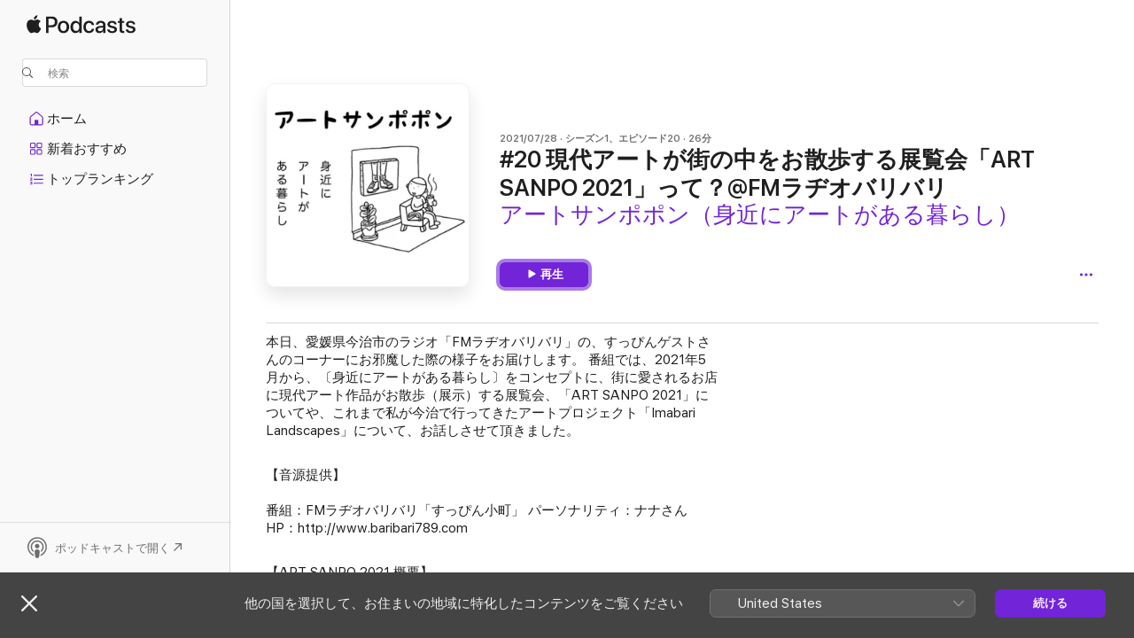

--- FILE ---
content_type: text/html
request_url: https://podcasts.apple.com/jp/podcast/20-%E7%8F%BE%E4%BB%A3%E3%82%A2%E3%83%BC%E3%83%88%E3%81%8C%E8%A1%97%E3%81%AE%E4%B8%AD%E3%82%92%E3%81%8A%E6%95%A3%E6%AD%A9%E3%81%99%E3%82%8B%E5%B1%95%E8%A6%A7%E4%BC%9A-art-sanpo-2021-%E3%81%A3%E3%81%A6-fm%E3%83%A9%E3%83%82%E3%82%AA%E3%83%90%E3%83%AA%E3%83%90%E3%83%AA/id1544641114?i=1000530264273
body_size: 14888
content:
<!DOCTYPE html>
<html dir="ltr" lang="ja">
    <head>
        <meta charset="utf-8" />
        <meta http-equiv="X-UA-Compatible" content="IE=edge" />
        <meta name="viewport" content="width=device-width,initial-scale=1" />
        <meta name="applicable-device" content="pc,mobile" />
        <meta name="referrer" content="strict-origin" />

        <link
            rel="apple-touch-icon"
            sizes="180x180"
            href="/assets/favicon/favicon-180.png"
        />
        <link
            rel="icon"
            type="image/png"
            sizes="32x32"
            href="/assets/favicon/favicon-32.png"
        />
        <link
            rel="icon"
            type="image/png"
            sizes="16x16"
            href="/assets/favicon/favicon-16.png"
        />
        <link
            rel="mask-icon"
            href="/assets/favicon/favicon.svg"
            color="#7e50df"
        />
        <link rel="manifest" href="/manifest.json" />

        <title>#20 現代アートが街の中をお散歩する展覧会「ART SAN... - アートサンポポン（身近にアートがある暮らし） - Apple Podcast</title><!-- HEAD_svelte-1frznod_START --><link rel="preconnect" href="//www.apple.com/wss/fonts" crossorigin="anonymous"><link rel="stylesheet" as="style" href="//www.apple.com/wss/fonts?families=SF+Pro,v4%7CSF+Pro+Icons,v1%7CSF+Pro+JP,v1&amp;display=swap" type="text/css" referrerpolicy="strict-origin-when-cross-origin"><!-- HEAD_svelte-1frznod_END --><!-- HEAD_svelte-eg3hvx_START -->    <meta name="description" content="本日、愛媛県今治市のラジオ「FMラヂオバリバリ」の、すっぴんゲストさんのコーナーにお邪魔した際の様子をお届けします。 番組では、2021年5月から、〔身近にアートがある暮らし〕をコンセプトに、街に愛されるお店に現代アート作品がお散歩（展示）する展覧会、「ART SANPO 2021」についてや、これまで私が今治で行って">  <link rel="canonical" href="https://podcasts.apple.com/jp/podcast/20-%E7%8F%BE%E4%BB%A3%E3%82%A2%E3%83%BC%E3%83%88%E3%81%8C%E8%A1%97%E3%81%AE%E4%B8%AD%E3%82%92%E3%81%8A%E6%95%A3%E6%AD%A9%E3%81%99%E3%82%8B%E5%B1%95%E8%A6%A7%E4%BC%9A-art-sanpo-2021-%E3%81%A3%E3%81%A6-fm%E3%83%A9%E3%83%82%E3%82%AA%E3%83%90%E3%83%AA%E3%83%90%E3%83%AA/id1544641114?i=1000530264273">   <link rel="alternate" type="application/json+oembed" href="https://podcasts.apple.com/api/oembed?url=https%3A%2F%2Fpodcasts.apple.com%2Fjp%2Fpodcast%2F20-%25E7%258F%25BE%25E4%25BB%25A3%25E3%2582%25A2%25E3%2583%25BC%25E3%2583%2588%25E3%2581%258C%25E8%25A1%2597%25E3%2581%25AE%25E4%25B8%25AD%25E3%2582%2592%25E3%2581%258A%25E6%2595%25A3%25E6%25AD%25A9%25E3%2581%2599%25E3%2582%258B%25E5%25B1%2595%25E8%25A6%25A7%25E4%25BC%259A-art-sanpo-2021-%25E3%2581%25A3%25E3%2581%25A6-fm%25E3%2583%25A9%25E3%2583%2582%25E3%2582%25AA%25E3%2583%2590%25E3%2583%25AA%25E3%2583%2590%25E3%2583%25AA%2Fid1544641114%3Fi%3D1000530264273" title="#20 現代アートが街の中をお散歩する展覧会「ART SAN... - アートサンポポン（身近にアートがある暮らし） - Apple Podcast">  <meta name="al:ios:app_store_id" content="525463029"> <meta name="al:ios:app_name" content="Apple Podcast"> <meta name="apple:content_id" content="1000530264273"> <meta name="apple:title" content="#20 現代アートが街の中をお散歩する展覧会「ART SANPO 2021」って？@FMラヂオバリバリ"> <meta name="apple:description" content="本日、愛媛県今治市のラジオ「FMラヂオバリバリ」の、すっぴんゲストさんのコーナーにお邪魔した際の様子をお届けします。 番組では、2021年5月から、〔身近にアートがある暮らし〕をコンセプトに、街に愛されるお店に現代アート作品がお散歩（展示）する展覧会、「ART SANPO 2021」についてや、これまで私が今治で行って">   <meta property="og:title" content="#20 現代アートが街の中をお散歩する展覧会「ART SANPO 2021」って？@FMラヂオバリバリ"> <meta property="og:description" content="ポッドキャストのエピソード · アートサンポポン（身近にアートがある暮らし） · 2021/07/28 · 26分"> <meta property="og:site_name" content="Apple Podcast"> <meta property="og:url" content="https://podcasts.apple.com/jp/podcast/20-%E7%8F%BE%E4%BB%A3%E3%82%A2%E3%83%BC%E3%83%88%E3%81%8C%E8%A1%97%E3%81%AE%E4%B8%AD%E3%82%92%E3%81%8A%E6%95%A3%E6%AD%A9%E3%81%99%E3%82%8B%E5%B1%95%E8%A6%A7%E4%BC%9A-art-sanpo-2021-%E3%81%A3%E3%81%A6-fm%E3%83%A9%E3%83%82%E3%82%AA%E3%83%90%E3%83%AA%E3%83%90%E3%83%AA/id1544641114?i=1000530264273"> <meta property="og:image" content="https://is1-ssl.mzstatic.com/image/thumb/Podcasts116/v4/20/67/12/206712cd-aa8b-99bc-e079-fb0fae5ffd68/mza_529903681460996904.jpg/1200x1200bf-60.jpg"> <meta property="og:image:secure_url" content="https://is1-ssl.mzstatic.com/image/thumb/Podcasts116/v4/20/67/12/206712cd-aa8b-99bc-e079-fb0fae5ffd68/mza_529903681460996904.jpg/1200x1200bf-60.jpg"> <meta property="og:image:alt" content="#20 現代アートが街の中をお散歩する展覧会「ART SANPO 2021」って？@FMラヂオバリバリ"> <meta property="og:image:width" content="1200"> <meta property="og:image:height" content="1200"> <meta property="og:image:type" content="image/jpg"> <meta property="og:type" content="website"> <meta property="og:locale" content="ja">     <meta name="twitter:title" content="#20 現代アートが街の中をお散歩する展覧会「ART SANPO 2021」って？@FMラヂオバリバリ"> <meta name="twitter:description" content="ポッドキャストのエピソード · アートサンポポン（身近にアートがある暮らし） · 2021/07/28 · 26分"> <meta name="twitter:site" content="@ApplePodcasts"> <meta name="twitter:image" content="https://is1-ssl.mzstatic.com/image/thumb/Podcasts116/v4/20/67/12/206712cd-aa8b-99bc-e079-fb0fae5ffd68/mza_529903681460996904.jpg/1200x1200bf-60.jpg"> <meta name="twitter:image:alt" content="#20 現代アートが街の中をお散歩する展覧会「ART SANPO 2021」って？@FMラヂオバリバリ"> <meta name="twitter:card" content="summary">      <!-- HTML_TAG_START -->
                <script id=schema:episode type="application/ld+json">
                    {"@context":"http://schema.org","@type":"PodcastEpisode","productionCompany":"Imabari Landscapes","datePublished":"2021-07-28","description":"本日、愛媛県今治市のラジオ「FMラヂオバリバリ」の、すっぴんゲストさんのコーナーにお邪魔した際の様子をお届けします。 番組では、2021年5月から、〔身近にアートがある暮らし〕をコンセプトに、街に愛されるお店に現代アート作品がお散歩（展示）する展覧会、「ART SANPO 2021」についてや、これまで私が今治で行ってきたアートプロジェクト「Imabari Landscapes」について、お話しさせて頂きました。 \n\n\n【音源提供】 \n番組：FMラヂオバリバリ「すっぴん小町」 パーソナリティ：ナナさん HP：http://www.baribari789.com \n\n\n【ART SANPO 2021 概要】 \n〔身近にアートがある暮らし〕をコンセプトに、街に愛されるお店に現代アート作品がお散歩（展示）するアートプロジェクトです。自由に人に会うことが難しくなってしまった今、作品は自由に動けるのではないかと考え、本プロジェクトを始めました。2021年12月31日までの間、作品が今治市内の数カ所のお店を月ごとに巡回します。\n開催期間：2021年5月1日～2021年12月31日 \n開催場所：愛媛県今治市内のお店 \n参加作家：佐塚真啓、キンマキ、永畑智大、飯川雄大、村田峰紀、袴田京太朗、村山悟郎 \n企　　画：周山祐未 \nH　　 P：https://imabarilandscapes.com \n\n#ARTSANPO2021 #愛媛県 #今治市 #今治イベント #展覧会情報 #散歩 #身近にアートがある暮らし　#アートプロジェクト #imabarilandscapes #現代アート #美術 #瀬戸内海 #瀬戸内 #町歩き #imabari #imabariart #artworks #artlife#artlover #artshow #FMラヂオバリバリ #すっぴん小町 #地方ラジオ #ラジバリ","duration":"PT26M2S","genre":["アート"],"name":"#20 現代アートが街の中をお散歩する展覧会「ART SANPO 2021」って？@FMラヂオバリバリ","offers":[{"@type":"Offer","category":"free","price":0}],"potentialAction":{"@type":"ListenAction","expectsAcceptanceOf":{"@type":"Offer","category":"free"},"target":{"@type":"EntryPoint","actionPlatform":"https://podcasts.apple.com/jp/podcast/20-%E7%8F%BE%E4%BB%A3%E3%82%A2%E3%83%BC%E3%83%88%E3%81%8C%E8%A1%97%E3%81%AE%E4%B8%AD%E3%82%92%E3%81%8A%E6%95%A3%E6%AD%A9%E3%81%99%E3%82%8B%E5%B1%95%E8%A6%A7%E4%BC%9A-art-sanpo-2021-%E3%81%A3%E3%81%A6-fm%E3%83%A9%E3%83%82%E3%82%AA%E3%83%90%E3%83%AA%E3%83%90%E3%83%AA/id1544641114?i=1000530264273"}},"url":"https://podcasts.apple.com/jp/podcast/20-%E7%8F%BE%E4%BB%A3%E3%82%A2%E3%83%BC%E3%83%88%E3%81%8C%E8%A1%97%E3%81%AE%E4%B8%AD%E3%82%92%E3%81%8A%E6%95%A3%E6%AD%A9%E3%81%99%E3%82%8B%E5%B1%95%E8%A6%A7%E4%BC%9A-art-sanpo-2021-%E3%81%A3%E3%81%A6-fm%E3%83%A9%E3%83%82%E3%82%AA%E3%83%90%E3%83%AA%E3%83%90%E3%83%AA/id1544641114?i=1000530264273","episodeNumber":20,"partOfSeries":{"@type":"CreativeWorkSeries","name":"アートサンポポン（身近にアートがある暮らし）","url":"https://podcasts.apple.com/jp/podcast/%E3%82%A2%E3%83%BC%E3%83%88%E3%82%B5%E3%83%B3%E3%83%9D%E3%83%9D%E3%83%B3-%E8%BA%AB%E8%BF%91%E3%81%AB%E3%82%A2%E3%83%BC%E3%83%88%E3%81%8C%E3%81%82%E3%82%8B%E6%9A%AE%E3%82%89%E3%81%97/id1544641114","offers":[{"@type":"Offer","category":"free","price":0}]},"thumbnailUrl":"https://is1-ssl.mzstatic.com/image/thumb/Podcasts116/v4/20/67/12/206712cd-aa8b-99bc-e079-fb0fae5ffd68/mza_529903681460996904.jpg/1200x1200bf.webp"}
                </script>
                <!-- HTML_TAG_END -->    <!-- HEAD_svelte-eg3hvx_END --><!-- HEAD_svelte-1p7jl_START --><!-- HEAD_svelte-1p7jl_END -->
      <script type="module" crossorigin src="/assets/index~6ee77bbec8.js"></script>
      <link rel="stylesheet" href="/assets/index~6c3ea543f1.css">
    </head>
    <body>
        <svg style="display: none" xmlns="http://www.w3.org/2000/svg">
            <symbol id="play-circle-fill" viewBox="0 0 60 60">
                <path
                    class="icon-circle-fill__circle"
                    fill="var(--iconCircleFillBG, transparent)"
                    d="M30 60c16.411 0 30-13.617 30-30C60 13.588 46.382 0 29.971 0 13.588 0 .001 13.588.001 30c0 16.383 13.617 30 30 30Z"
                />
                <path
                    fill="var(--iconFillArrow, var(--keyColor, black))"
                    d="M24.411 41.853c-1.41.853-3.028.177-3.028-1.294V19.47c0-1.44 1.735-2.058 3.028-1.294l17.265 10.235a1.89 1.89 0 0 1 0 3.265L24.411 41.853Z"
                />
            </symbol>
        </svg>
        <script defer src="/assets/focus-visible/focus-visible.min.js"></script>
        

        <script
            async
            src="/includes/js-cdn/musickit/v3/amp/musickit.js"
        ></script>
        <script
            type="module"
            async
            src="/includes/js-cdn/musickit/v3/components/musickit-components/musickit-components.esm.js"
        ></script>
        <script
            nomodule
            async
            src="/includes/js-cdn/musickit/v3/components/musickit-components/musickit-components.js"
        ></script>
        <div id="body-container">
              <div class="app-container svelte-ybg737" data-testid="app-container"> <div class="header svelte-1jb51s" data-testid="header"><nav data-testid="navigation" class="navigation svelte-13li0vp"><div class="navigation__header svelte-13li0vp"><div data-testid="logo" class="logo svelte-1gk6pig"> <a aria-label="Apple Podcast" role="img" href="https://podcasts.apple.com/jp/new" class="svelte-1gk6pig"><svg height="12" viewBox="0 0 67 12" width="67" class="podcasts-logo" aria-hidden="true"><path d="M45.646 3.547c1.748 0 2.903.96 2.903 2.409v5.048h-1.44V9.793h-.036c-.424.819-1.35 1.337-2.31 1.337-1.435 0-2.437-.896-2.437-2.22 0-1.288.982-2.065 2.722-2.17l2.005-.112v-.56c0-.82-.536-1.282-1.448-1.282-.836 0-1.42.4-1.539 1.037H42.66c.042-1.33 1.274-2.276 2.986-2.276zm-22.971 0c2.123 0 3.474 1.456 3.474 3.774 0 2.325-1.344 3.774-3.474 3.774s-3.474-1.45-3.474-3.774c0-2.318 1.358-3.774 3.474-3.774zm15.689 0c1.88 0 3.05 1.19 3.174 2.626h-1.434c-.132-.778-.737-1.359-1.726-1.359-1.156 0-1.922.974-1.922 2.507 0 1.568.773 2.514 1.936 2.514.933 0 1.545-.47 1.712-1.324h1.448c-.167 1.548-1.399 2.584-3.174 2.584-2.089 0-3.453-1.435-3.453-3.774 0-2.29 1.364-3.774 3.439-3.774zm14.263.007c1.622 0 2.785.903 2.82 2.206h-1.414c-.062-.652-.612-1.05-1.448-1.05-.814 0-1.357.377-1.357.952 0 .44.362.735 1.12.924l1.233.287c1.476.357 2.033.903 2.033 1.981 0 1.33-1.254 2.241-3.043 2.241-1.726 0-2.889-.89-3-2.234h1.49c.104.708.668 1.086 1.58 1.086.898 0 1.462-.371 1.462-.96 0-.455-.279-.7-1.044-.896L51.75 7.77c-1.323-.322-1.991-1.001-1.991-2.024 0-1.302 1.163-2.191 2.868-2.191zm11.396 0c1.622 0 2.784.903 2.82 2.206h-1.414c-.063-.652-.613-1.05-1.448-1.05-.815 0-1.358.377-1.358.952 0 .44.362.735 1.121.924l1.232.287C66.452 7.23 67 7.776 67 8.854c0 1.33-1.244 2.241-3.033 2.241-1.726 0-2.889-.89-3-2.234h1.49c.104.708.668 1.086 1.58 1.086.898 0 1.461-.371 1.461-.96 0-.455-.278-.7-1.044-.896l-1.308-.322c-1.323-.322-1.992-1.001-1.992-2.024 0-1.302 1.163-2.191 2.869-2.191zM6.368 2.776l.221.001c.348.028 1.352.135 1.994 1.091-.053.04-1.19.7-1.177 2.088.013 1.656 1.445 2.209 1.458 2.222-.013.041-.227.782-.749 1.55-.455.673-.924 1.333-1.673 1.346-.723.014-.964-.43-1.793-.43-.83 0-1.098.417-1.78.444-.723.027-1.272-.715-1.727-1.388C.205 8.34-.504 5.862.46 4.191c.468-.835 1.325-1.36 2.248-1.373.71-.013 1.365.471 1.793.471.429 0 1.191-.565 2.088-.512zM33.884.9v10.104h-1.462V9.751h-.028c-.432.84-1.267 1.33-2.332 1.33-1.83 0-3.077-1.484-3.077-3.76s1.246-3.76 3.063-3.76c1.051 0 1.88.49 2.297 1.302h.028V.9zm24.849.995v1.743h1.392v1.197h-1.392v4.061c0 .63.279.925.891.925.153 0 .397-.021.494-.035v1.19c-.167.042-.5.07-.835.07-1.483 0-2.06-.56-2.06-1.989V4.835h-1.066V3.638h1.065V1.895zM15.665.9c1.949 0 3.306 1.352 3.306 3.32 0 1.974-1.385 3.332-3.355 3.332h-2.158v3.452h-1.56V.9zm31.388 6.778-1.803.112c-.898.056-1.406.448-1.406 1.078 0 .645.529 1.065 1.336 1.065 1.051 0 1.873-.729 1.873-1.688zM22.675 4.793c-1.218 0-1.942.946-1.942 2.528 0 1.596.724 2.528 1.942 2.528s1.942-.932 1.942-2.528c0-1.59-.724-2.528-1.942-2.528zm7.784.056c-1.17 0-1.935.974-1.935 2.472 0 1.512.765 2.479 1.935 2.479 1.155 0 1.928-.98 1.928-2.479 0-1.484-.773-2.472-1.928-2.472zM15.254 2.224h-1.796v4.012h1.789c1.357 0 2.13-.735 2.13-2.01 0-1.274-.773-2.002-2.123-2.002zM6.596.13c.067.649-.188 1.283-.563 1.756-.39.46-1.007.824-1.624.77-.08-.621.228-1.283.577-1.688.389-.473 1.06-.81 1.61-.838z"></path></svg></a> </div> <div class="search-input-wrapper svelte-1gxcl7k" data-testid="search-input"><div data-testid="amp-search-input" aria-controls="search-suggestions" aria-expanded="false" aria-haspopup="listbox" aria-owns="search-suggestions" class="search-input-container svelte-rg26q6" tabindex="-1" role=""><div class="flex-container svelte-rg26q6"><form id="search-input-form" class="svelte-rg26q6"><svg height="16" width="16" viewBox="0 0 16 16" class="search-svg" aria-hidden="true"><path d="M11.87 10.835c.018.015.035.03.051.047l3.864 3.863a.735.735 0 1 1-1.04 1.04l-3.863-3.864a.744.744 0 0 1-.047-.051 6.667 6.667 0 1 1 1.035-1.035zM6.667 12a5.333 5.333 0 1 0 0-10.667 5.333 5.333 0 0 0 0 10.667z"></path></svg> <input value="" aria-autocomplete="list" aria-multiline="false" aria-controls="search-suggestions" aria-label="Search" placeholder="検索" spellcheck="false" autocomplete="off" autocorrect="off" autocapitalize="off" type="text" inputmode="search" class="search-input__text-field svelte-rg26q6" data-testid="search-input__text-field"></form> </div> <div data-testid="search-scope-bar"></div>   </div> </div></div> <div data-testid="navigation-content" class="navigation__content svelte-13li0vp" id="navigation" aria-hidden="false"><div class="navigation__scrollable-container svelte-13li0vp"><div data-testid="navigation-items-primary" class="navigation-items navigation-items--primary svelte-ng61m8"> <ul class="navigation-items__list svelte-ng61m8">  <li class="navigation-item navigation-item__home svelte-1a5yt87" aria-selected="false" data-testid="navigation-item"> <a href="https://podcasts.apple.com/jp/home" class="navigation-item__link svelte-1a5yt87" role="button" data-testid="home" aria-pressed="false"><div class="navigation-item__content svelte-zhx7t9"> <span class="navigation-item__icon svelte-zhx7t9"> <svg xmlns="http://www.w3.org/2000/svg" width="24" height="24" viewBox="0 0 24 24" aria-hidden="true"><path d="M6.392 19.41H17.84c1.172 0 1.831-.674 1.831-1.787v-6.731c0-.689-.205-1.18-.732-1.612l-5.794-4.863c-.322-.271-.651-.403-1.025-.403-.374 0-.703.132-1.025.403L5.3 9.28c-.527.432-.732.923-.732 1.612v6.73c0 1.114.659 1.788 1.823 1.788Zm0-1.106c-.402 0-.717-.293-.717-.681v-6.731c0-.352.088-.564.337-.77l5.793-4.855c.11-.088.227-.147.315-.147s.205.059.315.147l5.793 4.856c.242.205.337.417.337.769v6.73c0 .389-.315.682-.725.682h-3.596v-4.431c0-.337-.22-.557-.557-.557H10.56c-.337 0-.564.22-.564.557v4.43H6.392Z"></path></svg> </span> <span class="navigation-item__label svelte-zhx7t9"> ホーム </span> </div></a>  </li>  <li class="navigation-item navigation-item__new svelte-1a5yt87" aria-selected="false" data-testid="navigation-item"> <a href="https://podcasts.apple.com/jp/new" class="navigation-item__link svelte-1a5yt87" role="button" data-testid="new" aria-pressed="false"><div class="navigation-item__content svelte-zhx7t9"> <span class="navigation-item__icon svelte-zhx7t9"> <svg xmlns="http://www.w3.org/2000/svg" width="24" height="24" viewBox="0 0 24 24" aria-hidden="true"><path d="M9.739 11.138c.93 0 1.399-.47 1.399-1.436V6.428c0-.967-.47-1.428-1.4-1.428h-3.34C5.469 5 5 5.461 5 6.428v3.274c0 .967.469 1.436 1.399 1.436h3.34Zm7.346 0c.93 0 1.399-.47 1.399-1.436V6.428c0-.967-.469-1.428-1.399-1.428h-3.333c-.937 0-1.406.461-1.406 1.428v3.274c0 .967.469 1.436 1.406 1.436h3.333Zm-7.368-1.033H6.414c-.257 0-.381-.132-.381-.403V6.428c0-.263.124-.395.38-.395h3.304c.256 0 .388.132.388.395v3.274c0 .271-.132.403-.388.403Zm7.353 0h-3.303c-.264 0-.388-.132-.388-.403V6.428c0-.263.124-.395.388-.395h3.303c.257 0 .381.132.381.395v3.274c0 .271-.124.403-.38.403Zm-7.33 8.379c.93 0 1.399-.462 1.399-1.428v-3.282c0-.96-.47-1.428-1.4-1.428h-3.34c-.93 0-1.398.469-1.398 1.428v3.282c0 .966.469 1.428 1.399 1.428h3.34Zm7.346 0c.93 0 1.399-.462 1.399-1.428v-3.282c0-.96-.469-1.428-1.399-1.428h-3.333c-.937 0-1.406.469-1.406 1.428v3.282c0 .966.469 1.428 1.406 1.428h3.333ZM9.717 17.45H6.414c-.257 0-.381-.132-.381-.395v-3.274c0-.271.124-.403.38-.403h3.304c.256 0 .388.132.388.403v3.274c0 .263-.132.395-.388.395Zm7.353 0h-3.303c-.264 0-.388-.132-.388-.395v-3.274c0-.271.124-.403.388-.403h3.303c.257 0 .381.132.381.403v3.274c0 .263-.124.395-.38.395Z"></path></svg> </span> <span class="navigation-item__label svelte-zhx7t9"> 新着おすすめ </span> </div></a>  </li>  <li class="navigation-item navigation-item__charts svelte-1a5yt87" aria-selected="false" data-testid="navigation-item"> <a href="https://podcasts.apple.com/jp/charts" class="navigation-item__link svelte-1a5yt87" role="button" data-testid="charts" aria-pressed="false"><div class="navigation-item__content svelte-zhx7t9"> <span class="navigation-item__icon svelte-zhx7t9"> <svg xmlns="http://www.w3.org/2000/svg" width="24" height="24" viewBox="0 0 24 24" aria-hidden="true"><path d="M6.597 9.362c.278 0 .476-.161.476-.49V6.504c0-.307-.22-.505-.542-.505-.257 0-.418.088-.6.212l-.52.36c-.147.102-.228.197-.228.35 0 .191.147.323.315.323.095 0 .14-.015.264-.102l.337-.227h.014V8.87c0 .33.19.49.484.49Zm12.568-.886c.33 0 .593-.257.593-.586a.586.586 0 0 0-.593-.594h-9.66a.586.586 0 0 0-.594.594c0 .33.264.586.593.586h9.661ZM7.3 13.778c.198 0 .351-.139.351-.344 0-.22-.146-.359-.351-.359H6.252v-.022l.601-.483c.498-.41.696-.645.696-1.077 0-.586-.49-.981-1.282-.981-.703 0-1.208.366-1.208.835 0 .234.153.359.402.359.169 0 .279-.052.381-.22.103-.176.235-.271.44-.271.212 0 .366.139.366.344 0 .176-.088.33-.469.63l-.96.791a.493.493 0 0 0-.204.41c0 .227.16.388.402.388H7.3Zm11.865-.871a.59.59 0 1 0 0-1.18h-9.66a.59.59 0 1 0 0 1.18h9.66ZM6.282 18.34c.871 0 1.384-.388 1.384-1.003 0-.403-.278-.681-.784-.725v-.022c.367-.066.66-.315.66-.74 0-.557-.542-.864-1.268-.864-.57 0-1.193.27-1.193.754 0 .205.146.352.373.352.161 0 .234-.066.337-.176.168-.183.3-.242.483-.242.227 0 .396.11.396.33 0 .205-.176.308-.476.308h-.08c-.206 0-.338.102-.338.314 0 .198.125.315.337.315h.095c.33 0 .506.11.506.337 0 .198-.183.345-.432.345-.257 0-.44-.147-.579-.286-.088-.08-.161-.14-.3-.14-.235 0-.403.14-.403.367 0 .505.688.776 1.282.776Zm12.883-1.01c.33 0 .593-.257.593-.586a.586.586 0 0 0-.593-.594h-9.66a.586.586 0 0 0-.594.594c0 .33.264.586.593.586h9.661Z"></path></svg> </span> <span class="navigation-item__label svelte-zhx7t9"> トップランキング </span> </div></a>  </li>  <li class="navigation-item navigation-item__search svelte-1a5yt87" aria-selected="false" data-testid="navigation-item"> <a href="https://podcasts.apple.com/jp/search" class="navigation-item__link svelte-1a5yt87" role="button" data-testid="search" aria-pressed="false"><div class="navigation-item__content svelte-zhx7t9"> <span class="navigation-item__icon svelte-zhx7t9"> <svg height="24" viewBox="0 0 24 24" width="24" aria-hidden="true"><path d="M17.979 18.553c.476 0 .813-.366.813-.835a.807.807 0 0 0-.235-.586l-3.45-3.457a5.61 5.61 0 0 0 1.158-3.413c0-3.098-2.535-5.633-5.633-5.633C7.542 4.63 5 7.156 5 10.262c0 3.098 2.534 5.632 5.632 5.632a5.614 5.614 0 0 0 3.274-1.055l3.472 3.472a.835.835 0 0 0 .6.242zm-7.347-3.875c-2.417 0-4.416-2-4.416-4.416 0-2.417 2-4.417 4.416-4.417 2.417 0 4.417 2 4.417 4.417s-2 4.416-4.417 4.416z" fill-opacity=".95"></path></svg> </span> <span class="navigation-item__label svelte-zhx7t9"> 検索 </span> </div></a>  </li></ul> </div>   </div> <div class="navigation__native-cta"><div slot="native-cta"></div></div></div> </nav> </div>  <div id="scrollable-page" class="scrollable-page svelte-ofwq8g" data-testid="main-section" aria-hidden="false"> <div class="player-bar svelte-dsbdte" data-testid="player-bar" aria-label="メディアコントロール" aria-hidden="false">   </div> <main data-testid="main" class="svelte-n0itnb"><div class="content-container svelte-n0itnb" data-testid="content-container">    <div class="page-container svelte-1vsyrnf">    <div class="section section--episodeHeaderRegular svelte-1cj8vg9 without-bottom-spacing" data-testid="section-container" aria-label="おすすめ" aria-hidden="false"> <div class="shelf-content" data-testid="shelf-content"> <div class="container-detail-header svelte-1uuona0 container-detail-header--no-description" data-testid="container-detail-header"><div slot="artwork" data-testid="artwork" class="svelte-16t2ez2 uses-show-size"><div data-testid="artwork-component" class="artwork-component artwork-component--aspect-ratio artwork-component--orientation-square svelte-uduhys container-style   artwork-component--fullwidth    artwork-component--has-borders" style="
            --artwork-bg-color: #ffffff;
            --aspect-ratio: 1;
            --placeholder-bg-color: #ffffff;
       ">   <picture class="svelte-uduhys"><source sizes=" (max-width:999px) 270px,(min-width:1000px) and (max-width:1319px) 300px,(min-width:1320px) and (max-width:1679px) 300px,300px" srcset="https://is1-ssl.mzstatic.com/image/thumb/Podcasts116/v4/20/67/12/206712cd-aa8b-99bc-e079-fb0fae5ffd68/mza_529903681460996904.jpg/270x270bb.webp 270w,https://is1-ssl.mzstatic.com/image/thumb/Podcasts116/v4/20/67/12/206712cd-aa8b-99bc-e079-fb0fae5ffd68/mza_529903681460996904.jpg/300x300bb.webp 300w,https://is1-ssl.mzstatic.com/image/thumb/Podcasts116/v4/20/67/12/206712cd-aa8b-99bc-e079-fb0fae5ffd68/mza_529903681460996904.jpg/540x540bb.webp 540w,https://is1-ssl.mzstatic.com/image/thumb/Podcasts116/v4/20/67/12/206712cd-aa8b-99bc-e079-fb0fae5ffd68/mza_529903681460996904.jpg/600x600bb.webp 600w" type="image/webp"> <source sizes=" (max-width:999px) 270px,(min-width:1000px) and (max-width:1319px) 300px,(min-width:1320px) and (max-width:1679px) 300px,300px" srcset="https://is1-ssl.mzstatic.com/image/thumb/Podcasts116/v4/20/67/12/206712cd-aa8b-99bc-e079-fb0fae5ffd68/mza_529903681460996904.jpg/270x270bb-60.jpg 270w,https://is1-ssl.mzstatic.com/image/thumb/Podcasts116/v4/20/67/12/206712cd-aa8b-99bc-e079-fb0fae5ffd68/mza_529903681460996904.jpg/300x300bb-60.jpg 300w,https://is1-ssl.mzstatic.com/image/thumb/Podcasts116/v4/20/67/12/206712cd-aa8b-99bc-e079-fb0fae5ffd68/mza_529903681460996904.jpg/540x540bb-60.jpg 540w,https://is1-ssl.mzstatic.com/image/thumb/Podcasts116/v4/20/67/12/206712cd-aa8b-99bc-e079-fb0fae5ffd68/mza_529903681460996904.jpg/600x600bb-60.jpg 600w" type="image/jpeg"> <img alt="アートサンポポン（身近にアートがある暮らし）" class="artwork-component__contents artwork-component__image svelte-uduhys" src="/assets/artwork/1x1.gif" decoding="async" width="300" height="300" fetchpriority="auto" style="opacity: 1;"></picture> </div> <div class="progress-bar svelte-16t2ez2"></div></div> <div class="headings svelte-1uuona0"><div class="headings__metadata-top svelte-1uuona0"><ul class="metadata svelte-16t2ez2"><li class="svelte-16t2ez2">2021/07/28</li><li class="svelte-16t2ez2">シーズン1、エピソード20</li><li class="svelte-16t2ez2">26分</li> </ul> </div> <h1 class="headings__title svelte-1uuona0" data-testid="non-editable-product-title"><span dir="auto">#20 現代アートが街の中をお散歩する展覧会「ART SANPO 2021」って？@FMラヂオバリバリ</span></h1> <div class="headings__subtitles svelte-1uuona0" data-testid="product-subtitles"><div class="subtitle-action svelte-16t2ez2"> <a data-testid="click-action" href="https://podcasts.apple.com/jp/podcast/%E3%82%A2%E3%83%BC%E3%83%88%E3%82%B5%E3%83%B3%E3%83%9D%E3%83%9D%E3%83%B3-%E8%BA%AB%E8%BF%91%E3%81%AB%E3%82%A2%E3%83%BC%E3%83%88%E3%81%8C%E3%81%82%E3%82%8B%E6%9A%AE%E3%82%89%E3%81%97/id1544641114" class="link-action svelte-1c9ml6j" dir="auto">アートサンポポン（身近にアートがある暮らし）</a></div></div>  </div>  <div class="primary-actions svelte-1uuona0"><div class="primary-actions__button primary-actions__button--play svelte-1uuona0"> <div class="play-button-container svelte-16t2ez2" data-should-focus> <div class="button-action svelte-1dchn99 primary" data-testid="button-action"> <div class="button svelte-yk984v primary" data-testid="button-base-wrapper"><button data-testid="button-base" type="button"  class="svelte-yk984v"> <span data-testid="button-icon-play" class="icon svelte-1dchn99"><svg height="16" viewBox="0 0 16 16" width="16"><path d="m4.4 15.14 10.386-6.096c.842-.459.794-1.64 0-2.097L4.401.85c-.87-.53-2-.12-2 .82v12.625c0 .966 1.06 1.4 2 .844z"></path></svg></span>  再生  </button> </div> </div> </div> </div> </div> <div class="secondary-actions svelte-1uuona0"><div slot="secondary-actions"><div class="cloud-buttons svelte-1vilthy" data-testid="cloud-buttons"><div class="cloud-buttons__save svelte-1vilthy"></div> <amp-contextual-menu-button config="[object Object]" class="svelte-1sn4kz"> <span aria-label="さらに見る" class="more-button svelte-1sn4kz  more-button--non-platter" data-testid="more-button" slot="trigger-content"><svg width="28" height="28" viewBox="0 0 28 28" class="glyph" xmlns="http://www.w3.org/2000/svg"><circle fill="var(--iconCircleFill, transparent)" cx="14" cy="14" r="14"></circle><path fill="var(--iconEllipsisFill, white)" d="M10.105 14c0-.87-.687-1.55-1.564-1.55-.862 0-1.557.695-1.557 1.55 0 .848.695 1.55 1.557 1.55.855 0 1.564-.702 1.564-1.55zm5.437 0c0-.87-.68-1.55-1.542-1.55A1.55 1.55 0 0012.45 14c0 .848.695 1.55 1.55 1.55.848 0 1.542-.702 1.542-1.55zm5.474 0c0-.87-.687-1.55-1.557-1.55-.87 0-1.564.695-1.564 1.55 0 .848.694 1.55 1.564 1.55.848 0 1.557-.702 1.557-1.55z"></path></svg></span> </amp-contextual-menu-button> </div></div></div></div> </div></div> <div class="section section--paragraph svelte-1cj8vg9     section--display-separator" data-testid="section-container" aria-hidden="false"> <div class="shelf-content" data-testid="shelf-content">  <div data-testid="paragraphs" class="paragraph-wrapper svelte-l0g9pr" dir="auto"><!-- HTML_TAG_START --><p>本日、愛媛県今治市のラジオ「FMラヂオバリバリ」の、すっぴんゲストさんのコーナーにお邪魔した際の様子をお届けします。 番組では、2021年5月から、〔身近にアートがある暮らし〕をコンセプトに、街に愛されるお店に現代アート作品がお散歩（展示）する展覧会、「ART SANPO 2021」についてや、これまで私が今治で行ってきたアートプロジェクト「Imabari Landscapes」について、お話しさせて頂きました。 <br>
</p><p>【音源提供】 <br>
番組：FMラヂオバリバリ「すっぴん小町」 パーソナリティ：ナナさん HP：http://www.baribari789.com <br>
</p><p>【ART SANPO 2021 概要】 <br>
〔身近にアートがある暮らし〕をコンセプトに、街に愛されるお店に現代アート作品がお散歩（展示）するアートプロジェクトです。自由に人に会うことが難しくなってしまった今、作品は自由に動けるのではないかと考え、本プロジェクトを始めました。2021年12月31日までの間、作品が今治市内の数カ所のお店を月ごとに巡回します。<br>
開催期間：2021年5月1日～2021年12月31日 <br>
開催場所：愛媛県今治市内のお店 <br>
参加作家：佐塚真啓、キンマキ、永畑智大、飯川雄大、村田峰紀、袴田京太朗、村山悟郎 <br>
企　　画：周山祐未 <br>
H　　 P：https://imabarilandscapes.com <br><br>
#ARTSANPO2021 #愛媛県 #今治市 #今治イベント #展覧会情報 #散歩 #身近にアートがある暮らし　#アートプロジェクト #imabarilandscapes #現代アート #美術 #瀬戸内海 #瀬戸内 #町歩き #imabari #imabariart #artworks #artlife#artlover #artshow #FMラヂオバリバリ #すっぴん小町 #地方ラジオ #ラジバリ</p><!-- HTML_TAG_END --> </div></div></div> <div class="section section--externalLinkListInline svelte-1cj8vg9     section--display-separator" data-testid="section-container" aria-hidden="false"> <div class="shelf-content" data-testid="shelf-content"><div class="link-list svelte-knsjsh" data-testid="link-list">   <a data-testid="click-action" href="https://podcasters.spotify.com/pod/show/imabarilandscapes/episodes/20-ART-SANPO-2021FM-e154e8c" class="link-action link-action--external svelte-1c9ml6j" target="_blank" rel="noopener noreferrer" dir="auto"><span class="link-action__text svelte-1c9ml6j">エピソードの Web ページ  </span><svg xmlns="http://www.w3.org/2000/svg" viewBox="11.914 4.592 12 12" width="12" height="12" style="fill: currentColor;" class="external-link-icon"><path d="M23.207 5.363c-.673-.664-1.613-.771-2.724-.771h-5.096c-1.095 0-2.038.109-2.708.773-.664.67-.765 1.596-.765 2.693v5.047c0 1.12.099 2.054.763 2.715.671.671 1.605.771 2.723.771h5.082c1.11 0 2.052-.1 2.724-.771.663-.67.763-1.595.763-2.715V8.079c0-1.12-.1-2.047-.763-2.715Zm-.289 2.534v5.388c0 .671-.087 1.371-.482 1.766-.395.396-1.103.489-1.773.489H15.22c-.67 0-1.379-.093-1.774-.489-.395-.395-.48-1.094-.48-1.766V7.918c0-.69.085-1.393.479-1.788.395-.396 1.108-.487 1.797-.487h5.422c.67 0 1.378.093 1.773.488.396.395.482 1.094.482 1.766Zm-2.928 4.304c.286 0 .476-.219.476-.52v-3.08c0-.39-.211-.54-.544-.54h-3.103c-.301 0-.5.19-.5.475 0 .287.205.477.513.477h1.19l.969-.103-1.018.953-2.41 2.403a.504.504 0 0 0-.155.355c0 .293.192.484.477.484.157 0 .282-.06.369-.148l2.409-2.409.939-1.006-.097 1.021v1.131c0 .308.192.507.484.507Z"></path></svg></a>   </div></div></div> <div class="section section--information svelte-1cj8vg9" data-testid="section-container" aria-label="情報" aria-hidden="false"><div class="header svelte-rnrb59">  <div class="header-title-wrapper svelte-rnrb59">   <h2 class="title svelte-rnrb59" data-testid="header-title"><span class="dir-wrapper" dir="auto">情報</span></h2> </div> <div slot="buttons" class="section-header-buttons svelte-1cj8vg9"></div> </div> <div class="shelf-content" data-testid="shelf-content"><ul class="information svelte-sy8mrl" data-testid="information"> <li><div class="title svelte-sy8mrl">番組</div>   <div class="content svelte-sy8mrl" style="--linkColor: var(--keyColor)" data-testid="information-content-with-action"> <a data-testid="click-action" href="https://podcasts.apple.com/jp/podcast/%E3%82%A2%E3%83%BC%E3%83%88%E3%82%B5%E3%83%B3%E3%83%9D%E3%83%9D%E3%83%B3-%E8%BA%AB%E8%BF%91%E3%81%AB%E3%82%A2%E3%83%BC%E3%83%88%E3%81%8C%E3%81%82%E3%82%8B%E6%9A%AE%E3%82%89%E3%81%97/id1544641114" class="link-action svelte-1c9ml6j" dir="auto">アートサンポポン（身近にアートがある暮らし）</a> </div> </li> <li><div class="title svelte-sy8mrl">頻度</div>   <div class="content svelte-sy8mrl" dir="auto">アップデート：毎月 </div> </li> <li><div class="title svelte-sy8mrl">配信日</div>   <div class="content svelte-sy8mrl" dir="auto">2021年7月28日 9:22 UTC </div> </li> <li><div class="title svelte-sy8mrl">長さ</div>   <div class="content svelte-sy8mrl" dir="auto">26分 </div> </li> <li><div class="title svelte-sy8mrl">シーズン</div>   <div class="content svelte-sy8mrl" dir="auto">1 </div> </li> <li><div class="title svelte-sy8mrl">エピソード</div>   <div class="content svelte-sy8mrl" dir="auto">20 </div> </li> <li><div class="title svelte-sy8mrl">制限指定</div>   <div class="content svelte-sy8mrl" dir="auto">不適切な内容を含まない </div> </li> </ul></div></div>    </div>    </div> </main> <footer data-testid="footer" class="svelte-wtmfoi"><div class="footer-secondary-slot svelte-wtmfoi"><div class="button-container svelte-14qifue"><button class="link svelte-14qifue" data-testid="locale-switcher-button">日本</button> <ul class="svelte-n776hm"><li class="svelte-n776hm"><a href="?l=en-US" aria-label="このページはEnglish (US)で表示できます" data-testid="other-language-en-US" class="svelte-n776hm">English (US)</a> </li></ul></div>  <dialog data-testid="dialog" class="svelte-1a4zf5b" id="" aria-hidden="true"><div data-testid="locale-switcher-modal-container" class="locale-switcher-modal-container svelte-1jierl0"><button data-testid="locale-switcher-modal-close-button" class="close-button svelte-1jierl0" type="button" aria-label="閉じる"><svg width="18" height="18" viewBox="0 0 18 18" aria-hidden="true" data-testid="locale-switcher-modal-close-button-svg"><path d="M1.2 18C.6 18 0 17.5 0 16.8c0-.4.1-.6.4-.8l7-7-7-7c-.3-.2-.4-.5-.4-.8C0 .5.6 0 1.2 0c.3 0 .6.1.8.3l7 7 7-7c.2-.2.5-.3.8-.3.6 0 1.2.5 1.2 1.2 0 .3-.1.6-.4.8l-7 7 7 7c.2.2.4.5.4.8 0 .7-.6 1.2-1.2 1.2-.3 0-.6-.1-.8-.3l-7-7-7 7c-.2.1-.5.3-.8.3z"></path></svg></button> <div class="header-container svelte-1jierl0"><span data-testid="locale-switcher-modal-title" class="title svelte-1jierl0">国または地域を選択</span></div> <div class="region-container svelte-1jierl0"><div class="region-header svelte-vqg5px"><h2 class="svelte-vqg5px">アフリカ、中東、インド</h2> <button slot="button" class="see-all-button svelte-1jierl0">すべて表示 </button></div> <ul class="svelte-a89zv9"><li class="svelte-a89zv9"><a href="/dz/new" data-testid="region-list-link" class="svelte-a89zv9"><span>Algeria</span></a> </li><li class="svelte-a89zv9"><a href="/ao/new" data-testid="region-list-link" class="svelte-a89zv9"><span>Angola</span></a> </li><li class="svelte-a89zv9"><a href="/am/new" data-testid="region-list-link" class="svelte-a89zv9"><span>Armenia</span></a> </li><li class="svelte-a89zv9"><a href="/az/new" data-testid="region-list-link" class="svelte-a89zv9"><span>Azerbaijan</span></a> </li><li class="svelte-a89zv9"><a href="/bh/new" data-testid="region-list-link" class="svelte-a89zv9"><span>Bahrain</span></a> </li><li class="svelte-a89zv9"><a href="/bj/new" data-testid="region-list-link" class="svelte-a89zv9"><span>Benin</span></a> </li><li class="svelte-a89zv9"><a href="/bw/new" data-testid="region-list-link" class="svelte-a89zv9"><span>Botswana</span></a> </li><li class="svelte-a89zv9"><a href="/bn/new" data-testid="region-list-link" class="svelte-a89zv9"><span>Brunei Darussalam</span></a> </li><li class="svelte-a89zv9"><a href="/bf/new" data-testid="region-list-link" class="svelte-a89zv9"><span>Burkina Faso</span></a> </li><li class="svelte-a89zv9"><a href="/cm/new" data-testid="region-list-link" class="svelte-a89zv9"><span>Cameroun</span></a> </li><li class="svelte-a89zv9"><a href="/cv/new" data-testid="region-list-link" class="svelte-a89zv9"><span>Cape Verde</span></a> </li><li class="svelte-a89zv9"><a href="/td/new" data-testid="region-list-link" class="svelte-a89zv9"><span>Chad</span></a> </li><li class="svelte-a89zv9"><a href="/ci/new" data-testid="region-list-link" class="svelte-a89zv9"><span>Côte d’Ivoire</span></a> </li><li class="svelte-a89zv9"><a href="/cd/new" data-testid="region-list-link" class="svelte-a89zv9"><span>Congo, The Democratic Republic Of The</span></a> </li><li class="svelte-a89zv9"><a href="/eg/new" data-testid="region-list-link" class="svelte-a89zv9"><span>Egypt</span></a> </li><li class="svelte-a89zv9"><a href="/sz/new" data-testid="region-list-link" class="svelte-a89zv9"><span>Eswatini</span></a> </li><li class="svelte-a89zv9"><a href="/ga/new" data-testid="region-list-link" class="svelte-a89zv9"><span>Gabon</span></a> </li><li class="svelte-a89zv9"><a href="/gm/new" data-testid="region-list-link" class="svelte-a89zv9"><span>Gambia</span></a> </li><li class="svelte-a89zv9"><a href="/gh/new" data-testid="region-list-link" class="svelte-a89zv9"><span>Ghana</span></a> </li><li class="svelte-a89zv9"><a href="/gw/new" data-testid="region-list-link" class="svelte-a89zv9"><span>Guinea-Bissau</span></a> </li><li class="svelte-a89zv9"><a href="/in/new" data-testid="region-list-link" class="svelte-a89zv9"><span>India</span></a> </li><li class="svelte-a89zv9"><a href="/iq/new" data-testid="region-list-link" class="svelte-a89zv9"><span>Iraq</span></a> </li><li class="svelte-a89zv9"><a href="/il/new" data-testid="region-list-link" class="svelte-a89zv9"><span>Israel</span></a> </li><li class="svelte-a89zv9"><a href="/jo/new" data-testid="region-list-link" class="svelte-a89zv9"><span>Jordan</span></a> </li><li class="svelte-a89zv9"><a href="/ke/new" data-testid="region-list-link" class="svelte-a89zv9"><span>Kenya</span></a> </li><li class="svelte-a89zv9"><a href="/kw/new" data-testid="region-list-link" class="svelte-a89zv9"><span>Kuwait</span></a> </li><li class="svelte-a89zv9"><a href="/lb/new" data-testid="region-list-link" class="svelte-a89zv9"><span>Lebanon</span></a> </li><li class="svelte-a89zv9"><a href="/lr/new" data-testid="region-list-link" class="svelte-a89zv9"><span>Liberia</span></a> </li><li class="svelte-a89zv9"><a href="/ly/new" data-testid="region-list-link" class="svelte-a89zv9"><span>Libya</span></a> </li><li class="svelte-a89zv9"><a href="/mg/new" data-testid="region-list-link" class="svelte-a89zv9"><span>Madagascar</span></a> </li><li class="svelte-a89zv9"><a href="/mw/new" data-testid="region-list-link" class="svelte-a89zv9"><span>Malawi</span></a> </li><li class="svelte-a89zv9"><a href="/ml/new" data-testid="region-list-link" class="svelte-a89zv9"><span>Mali</span></a> </li><li class="svelte-a89zv9"><a href="/mr/new" data-testid="region-list-link" class="svelte-a89zv9"><span>Mauritania</span></a> </li><li class="svelte-a89zv9"><a href="/mu/new" data-testid="region-list-link" class="svelte-a89zv9"><span>Mauritius</span></a> </li><li class="svelte-a89zv9"><a href="/ma/new" data-testid="region-list-link" class="svelte-a89zv9"><span>Morocco</span></a> </li><li class="svelte-a89zv9"><a href="/mz/new" data-testid="region-list-link" class="svelte-a89zv9"><span>Mozambique</span></a> </li><li class="svelte-a89zv9"><a href="/na/new" data-testid="region-list-link" class="svelte-a89zv9"><span>Namibia</span></a> </li><li class="svelte-a89zv9"><a href="/ne/new" data-testid="region-list-link" class="svelte-a89zv9"><span>Niger (English)</span></a> </li><li class="svelte-a89zv9"><a href="/ng/new" data-testid="region-list-link" class="svelte-a89zv9"><span>Nigeria</span></a> </li><li class="svelte-a89zv9"><a href="/om/new" data-testid="region-list-link" class="svelte-a89zv9"><span>Oman</span></a> </li><li class="svelte-a89zv9"><a href="/qa/new" data-testid="region-list-link" class="svelte-a89zv9"><span>Qatar</span></a> </li><li class="svelte-a89zv9"><a href="/cg/new" data-testid="region-list-link" class="svelte-a89zv9"><span>Congo, Republic of</span></a> </li><li class="svelte-a89zv9"><a href="/rw/new" data-testid="region-list-link" class="svelte-a89zv9"><span>Rwanda</span></a> </li><li class="svelte-a89zv9"><a href="/st/new" data-testid="region-list-link" class="svelte-a89zv9"><span>São Tomé and Príncipe</span></a> </li><li class="svelte-a89zv9"><a href="/sa/new" data-testid="region-list-link" class="svelte-a89zv9"><span>Saudi Arabia</span></a> </li><li class="svelte-a89zv9"><a href="/sn/new" data-testid="region-list-link" class="svelte-a89zv9"><span>Senegal</span></a> </li><li class="svelte-a89zv9"><a href="/sc/new" data-testid="region-list-link" class="svelte-a89zv9"><span>Seychelles</span></a> </li><li class="svelte-a89zv9"><a href="/sl/new" data-testid="region-list-link" class="svelte-a89zv9"><span>Sierra Leone</span></a> </li><li class="svelte-a89zv9"><a href="/za/new" data-testid="region-list-link" class="svelte-a89zv9"><span>South Africa</span></a> </li><li class="svelte-a89zv9"><a href="/lk/new" data-testid="region-list-link" class="svelte-a89zv9"><span>Sri Lanka</span></a> </li><li class="svelte-a89zv9"><a href="/tj/new" data-testid="region-list-link" class="svelte-a89zv9"><span>Tajikistan</span></a> </li><li class="svelte-a89zv9"><a href="/tz/new" data-testid="region-list-link" class="svelte-a89zv9"><span>Tanzania, United Republic Of</span></a> </li><li class="svelte-a89zv9"><a href="/tn/new" data-testid="region-list-link" class="svelte-a89zv9"><span>Tunisia</span></a> </li><li class="svelte-a89zv9"><a href="/tm/new" data-testid="region-list-link" class="svelte-a89zv9"><span>Turkmenistan</span></a> </li><li class="svelte-a89zv9"><a href="/ae/new" data-testid="region-list-link" class="svelte-a89zv9"><span>United Arab Emirates</span></a> </li><li class="svelte-a89zv9"><a href="/ug/new" data-testid="region-list-link" class="svelte-a89zv9"><span>Uganda</span></a> </li><li class="svelte-a89zv9"><a href="/ye/new" data-testid="region-list-link" class="svelte-a89zv9"><span>Yemen</span></a> </li><li class="svelte-a89zv9"><a href="/zm/new" data-testid="region-list-link" class="svelte-a89zv9"><span>Zambia</span></a> </li><li class="svelte-a89zv9"><a href="/zw/new" data-testid="region-list-link" class="svelte-a89zv9"><span>Zimbabwe</span></a> </li> </ul><div class="region-header svelte-vqg5px"><h2 class="svelte-vqg5px">アジア太平洋</h2> <button slot="button" class="see-all-button svelte-1jierl0">すべて表示 </button></div> <ul class="svelte-a89zv9"><li class="svelte-a89zv9"><a href="/af/new" data-testid="region-list-link" class="svelte-a89zv9"><span>Afghanistan</span></a> </li><li class="svelte-a89zv9"><a href="/au/new" data-testid="region-list-link" class="svelte-a89zv9"><span>Australia</span></a> </li><li class="svelte-a89zv9"><a href="/bt/new" data-testid="region-list-link" class="svelte-a89zv9"><span>Bhutan</span></a> </li><li class="svelte-a89zv9"><a href="/kh/new" data-testid="region-list-link" class="svelte-a89zv9"><span>Cambodia</span></a> </li><li class="svelte-a89zv9"><a href="/cn/new" data-testid="region-list-link" class="svelte-a89zv9"><span>中国大陆</span></a> </li><li class="svelte-a89zv9"><a href="/fj/new" data-testid="region-list-link" class="svelte-a89zv9"><span>Fiji</span></a> </li><li class="svelte-a89zv9"><a href="/hk/new" data-testid="region-list-link" class="svelte-a89zv9"><span>香港</span></a> </li><li class="svelte-a89zv9"><a href="/id/new" data-testid="region-list-link" class="svelte-a89zv9"><span>Indonesia (English)</span></a> </li><li class="svelte-a89zv9"><a href="/jp/new" data-testid="region-list-link" class="svelte-a89zv9"><span>日本</span></a> </li><li class="svelte-a89zv9"><a href="/kz/new" data-testid="region-list-link" class="svelte-a89zv9"><span>Kazakhstan</span></a> </li><li class="svelte-a89zv9"><a href="/kr/new" data-testid="region-list-link" class="svelte-a89zv9"><span>대한민국</span></a> </li><li class="svelte-a89zv9"><a href="/kg/new" data-testid="region-list-link" class="svelte-a89zv9"><span>Kyrgyzstan</span></a> </li><li class="svelte-a89zv9"><a href="/la/new" data-testid="region-list-link" class="svelte-a89zv9"><span>Lao People's Democratic Republic</span></a> </li><li class="svelte-a89zv9"><a href="/mo/new" data-testid="region-list-link" class="svelte-a89zv9"><span>澳門</span></a> </li><li class="svelte-a89zv9"><a href="/my/new" data-testid="region-list-link" class="svelte-a89zv9"><span>Malaysia (English)</span></a> </li><li class="svelte-a89zv9"><a href="/mv/new" data-testid="region-list-link" class="svelte-a89zv9"><span>Maldives</span></a> </li><li class="svelte-a89zv9"><a href="/fm/new" data-testid="region-list-link" class="svelte-a89zv9"><span>Micronesia, Federated States of</span></a> </li><li class="svelte-a89zv9"><a href="/mn/new" data-testid="region-list-link" class="svelte-a89zv9"><span>Mongolia</span></a> </li><li class="svelte-a89zv9"><a href="/mm/new" data-testid="region-list-link" class="svelte-a89zv9"><span>Myanmar</span></a> </li><li class="svelte-a89zv9"><a href="/nr/new" data-testid="region-list-link" class="svelte-a89zv9"><span>Nauru</span></a> </li><li class="svelte-a89zv9"><a href="/np/new" data-testid="region-list-link" class="svelte-a89zv9"><span>Nepal</span></a> </li><li class="svelte-a89zv9"><a href="/nz/new" data-testid="region-list-link" class="svelte-a89zv9"><span>New Zealand</span></a> </li><li class="svelte-a89zv9"><a href="/pk/new" data-testid="region-list-link" class="svelte-a89zv9"><span>Pakistan</span></a> </li><li class="svelte-a89zv9"><a href="/pw/new" data-testid="region-list-link" class="svelte-a89zv9"><span>Palau</span></a> </li><li class="svelte-a89zv9"><a href="/pg/new" data-testid="region-list-link" class="svelte-a89zv9"><span>Papua New Guinea</span></a> </li><li class="svelte-a89zv9"><a href="/ph/new" data-testid="region-list-link" class="svelte-a89zv9"><span>Philippines</span></a> </li><li class="svelte-a89zv9"><a href="/sg/new" data-testid="region-list-link" class="svelte-a89zv9"><span>Singapore</span></a> </li><li class="svelte-a89zv9"><a href="/sb/new" data-testid="region-list-link" class="svelte-a89zv9"><span>Solomon Islands</span></a> </li><li class="svelte-a89zv9"><a href="/tw/new" data-testid="region-list-link" class="svelte-a89zv9"><span>台灣</span></a> </li><li class="svelte-a89zv9"><a href="/th/new" data-testid="region-list-link" class="svelte-a89zv9"><span>Thailand</span></a> </li><li class="svelte-a89zv9"><a href="/to/new" data-testid="region-list-link" class="svelte-a89zv9"><span>Tonga</span></a> </li><li class="svelte-a89zv9"><a href="/tm/new" data-testid="region-list-link" class="svelte-a89zv9"><span>Turkmenistan</span></a> </li><li class="svelte-a89zv9"><a href="/uz/new" data-testid="region-list-link" class="svelte-a89zv9"><span>Uzbekistan</span></a> </li><li class="svelte-a89zv9"><a href="/vu/new" data-testid="region-list-link" class="svelte-a89zv9"><span>Vanuatu</span></a> </li><li class="svelte-a89zv9"><a href="/vn/new" data-testid="region-list-link" class="svelte-a89zv9"><span>Vietnam</span></a> </li> </ul><div class="region-header svelte-vqg5px"><h2 class="svelte-vqg5px">ヨーロッパ</h2> <button slot="button" class="see-all-button svelte-1jierl0">すべて表示 </button></div> <ul class="svelte-a89zv9"><li class="svelte-a89zv9"><a href="/al/new" data-testid="region-list-link" class="svelte-a89zv9"><span>Albania</span></a> </li><li class="svelte-a89zv9"><a href="/am/new" data-testid="region-list-link" class="svelte-a89zv9"><span>Armenia</span></a> </li><li class="svelte-a89zv9"><a href="/at/new" data-testid="region-list-link" class="svelte-a89zv9"><span>Österreich</span></a> </li><li class="svelte-a89zv9"><a href="/by/new" data-testid="region-list-link" class="svelte-a89zv9"><span>Belarus</span></a> </li><li class="svelte-a89zv9"><a href="/be/new" data-testid="region-list-link" class="svelte-a89zv9"><span>Belgium</span></a> </li><li class="svelte-a89zv9"><a href="/ba/new" data-testid="region-list-link" class="svelte-a89zv9"><span>Bosnia and Herzegovina</span></a> </li><li class="svelte-a89zv9"><a href="/bg/new" data-testid="region-list-link" class="svelte-a89zv9"><span>Bulgaria</span></a> </li><li class="svelte-a89zv9"><a href="/hr/new" data-testid="region-list-link" class="svelte-a89zv9"><span>Croatia</span></a> </li><li class="svelte-a89zv9"><a href="/cy/new" data-testid="region-list-link" class="svelte-a89zv9"><span>Cyprus</span></a> </li><li class="svelte-a89zv9"><a href="/cz/new" data-testid="region-list-link" class="svelte-a89zv9"><span>Czechia</span></a> </li><li class="svelte-a89zv9"><a href="/dk/new" data-testid="region-list-link" class="svelte-a89zv9"><span>Denmark</span></a> </li><li class="svelte-a89zv9"><a href="/ee/new" data-testid="region-list-link" class="svelte-a89zv9"><span>Estonia</span></a> </li><li class="svelte-a89zv9"><a href="/fi/new" data-testid="region-list-link" class="svelte-a89zv9"><span>Finland</span></a> </li><li class="svelte-a89zv9"><a href="/fr/new" data-testid="region-list-link" class="svelte-a89zv9"><span>France (Français)</span></a> </li><li class="svelte-a89zv9"><a href="/ge/new" data-testid="region-list-link" class="svelte-a89zv9"><span>Georgia</span></a> </li><li class="svelte-a89zv9"><a href="/de/new" data-testid="region-list-link" class="svelte-a89zv9"><span>Deutschland</span></a> </li><li class="svelte-a89zv9"><a href="/gr/new" data-testid="region-list-link" class="svelte-a89zv9"><span>Greece</span></a> </li><li class="svelte-a89zv9"><a href="/hu/new" data-testid="region-list-link" class="svelte-a89zv9"><span>Hungary</span></a> </li><li class="svelte-a89zv9"><a href="/is/new" data-testid="region-list-link" class="svelte-a89zv9"><span>Iceland</span></a> </li><li class="svelte-a89zv9"><a href="/ie/new" data-testid="region-list-link" class="svelte-a89zv9"><span>Ireland</span></a> </li><li class="svelte-a89zv9"><a href="/it/new" data-testid="region-list-link" class="svelte-a89zv9"><span>Italia</span></a> </li><li class="svelte-a89zv9"><a href="/xk/new" data-testid="region-list-link" class="svelte-a89zv9"><span>Kosovo</span></a> </li><li class="svelte-a89zv9"><a href="/lv/new" data-testid="region-list-link" class="svelte-a89zv9"><span>Latvia</span></a> </li><li class="svelte-a89zv9"><a href="/lt/new" data-testid="region-list-link" class="svelte-a89zv9"><span>Lithuania</span></a> </li><li class="svelte-a89zv9"><a href="/lu/new" data-testid="region-list-link" class="svelte-a89zv9"><span>Luxembourg (English)</span></a> </li><li class="svelte-a89zv9"><a href="/mt/new" data-testid="region-list-link" class="svelte-a89zv9"><span>Malta</span></a> </li><li class="svelte-a89zv9"><a href="/md/new" data-testid="region-list-link" class="svelte-a89zv9"><span>Moldova, Republic Of</span></a> </li><li class="svelte-a89zv9"><a href="/me/new" data-testid="region-list-link" class="svelte-a89zv9"><span>Montenegro</span></a> </li><li class="svelte-a89zv9"><a href="/nl/new" data-testid="region-list-link" class="svelte-a89zv9"><span>Nederland</span></a> </li><li class="svelte-a89zv9"><a href="/mk/new" data-testid="region-list-link" class="svelte-a89zv9"><span>North Macedonia</span></a> </li><li class="svelte-a89zv9"><a href="/no/new" data-testid="region-list-link" class="svelte-a89zv9"><span>Norway</span></a> </li><li class="svelte-a89zv9"><a href="/pl/new" data-testid="region-list-link" class="svelte-a89zv9"><span>Poland</span></a> </li><li class="svelte-a89zv9"><a href="/pt/new" data-testid="region-list-link" class="svelte-a89zv9"><span>Portugal (Português)</span></a> </li><li class="svelte-a89zv9"><a href="/ro/new" data-testid="region-list-link" class="svelte-a89zv9"><span>Romania</span></a> </li><li class="svelte-a89zv9"><a href="/ru/new" data-testid="region-list-link" class="svelte-a89zv9"><span>Россия</span></a> </li><li class="svelte-a89zv9"><a href="/rs/new" data-testid="region-list-link" class="svelte-a89zv9"><span>Serbia</span></a> </li><li class="svelte-a89zv9"><a href="/sk/new" data-testid="region-list-link" class="svelte-a89zv9"><span>Slovakia</span></a> </li><li class="svelte-a89zv9"><a href="/si/new" data-testid="region-list-link" class="svelte-a89zv9"><span>Slovenia</span></a> </li><li class="svelte-a89zv9"><a href="/es/new" data-testid="region-list-link" class="svelte-a89zv9"><span>España</span></a> </li><li class="svelte-a89zv9"><a href="/se/new" data-testid="region-list-link" class="svelte-a89zv9"><span>Sverige</span></a> </li><li class="svelte-a89zv9"><a href="/ch/new" data-testid="region-list-link" class="svelte-a89zv9"><span>Schweiz</span></a> </li><li class="svelte-a89zv9"><a href="/tr/new" data-testid="region-list-link" class="svelte-a89zv9"><span>Türkiye (English)</span></a> </li><li class="svelte-a89zv9"><a href="/ua/new" data-testid="region-list-link" class="svelte-a89zv9"><span>Ukraine</span></a> </li><li class="svelte-a89zv9"><a href="/gb/new" data-testid="region-list-link" class="svelte-a89zv9"><span>United Kingdom</span></a> </li> </ul><div class="region-header svelte-vqg5px"><h2 class="svelte-vqg5px">ラテンアメリカ、カリブ海地域</h2> <button slot="button" class="see-all-button svelte-1jierl0">すべて表示 </button></div> <ul class="svelte-a89zv9"><li class="svelte-a89zv9"><a href="/ai/new" data-testid="region-list-link" class="svelte-a89zv9"><span>Anguilla</span></a> </li><li class="svelte-a89zv9"><a href="/ag/new" data-testid="region-list-link" class="svelte-a89zv9"><span>Antigua and Barbuda</span></a> </li><li class="svelte-a89zv9"><a href="/ar/new" data-testid="region-list-link" class="svelte-a89zv9"><span>Argentina (Español)</span></a> </li><li class="svelte-a89zv9"><a href="/bs/new" data-testid="region-list-link" class="svelte-a89zv9"><span>Bahamas</span></a> </li><li class="svelte-a89zv9"><a href="/bb/new" data-testid="region-list-link" class="svelte-a89zv9"><span>Barbados</span></a> </li><li class="svelte-a89zv9"><a href="/bz/new" data-testid="region-list-link" class="svelte-a89zv9"><span>Belize</span></a> </li><li class="svelte-a89zv9"><a href="/bm/new" data-testid="region-list-link" class="svelte-a89zv9"><span>Bermuda</span></a> </li><li class="svelte-a89zv9"><a href="/bo/new" data-testid="region-list-link" class="svelte-a89zv9"><span>Bolivia (Español)</span></a> </li><li class="svelte-a89zv9"><a href="/br/new" data-testid="region-list-link" class="svelte-a89zv9"><span>Brasil</span></a> </li><li class="svelte-a89zv9"><a href="/vg/new" data-testid="region-list-link" class="svelte-a89zv9"><span>Virgin Islands, British</span></a> </li><li class="svelte-a89zv9"><a href="/ky/new" data-testid="region-list-link" class="svelte-a89zv9"><span>Cayman Islands</span></a> </li><li class="svelte-a89zv9"><a href="/cl/new" data-testid="region-list-link" class="svelte-a89zv9"><span>Chile (Español)</span></a> </li><li class="svelte-a89zv9"><a href="/co/new" data-testid="region-list-link" class="svelte-a89zv9"><span>Colombia (Español)</span></a> </li><li class="svelte-a89zv9"><a href="/cr/new" data-testid="region-list-link" class="svelte-a89zv9"><span>Costa Rica (Español)</span></a> </li><li class="svelte-a89zv9"><a href="/dm/new" data-testid="region-list-link" class="svelte-a89zv9"><span>Dominica</span></a> </li><li class="svelte-a89zv9"><a href="/do/new" data-testid="region-list-link" class="svelte-a89zv9"><span>República Dominicana</span></a> </li><li class="svelte-a89zv9"><a href="/ec/new" data-testid="region-list-link" class="svelte-a89zv9"><span>Ecuador (Español)</span></a> </li><li class="svelte-a89zv9"><a href="/sv/new" data-testid="region-list-link" class="svelte-a89zv9"><span>El Salvador (Español)</span></a> </li><li class="svelte-a89zv9"><a href="/gd/new" data-testid="region-list-link" class="svelte-a89zv9"><span>Grenada</span></a> </li><li class="svelte-a89zv9"><a href="/gt/new" data-testid="region-list-link" class="svelte-a89zv9"><span>Guatemala (Español)</span></a> </li><li class="svelte-a89zv9"><a href="/gy/new" data-testid="region-list-link" class="svelte-a89zv9"><span>Guyana</span></a> </li><li class="svelte-a89zv9"><a href="/hn/new" data-testid="region-list-link" class="svelte-a89zv9"><span>Honduras (Español)</span></a> </li><li class="svelte-a89zv9"><a href="/jm/new" data-testid="region-list-link" class="svelte-a89zv9"><span>Jamaica</span></a> </li><li class="svelte-a89zv9"><a href="/mx/new" data-testid="region-list-link" class="svelte-a89zv9"><span>México</span></a> </li><li class="svelte-a89zv9"><a href="/ms/new" data-testid="region-list-link" class="svelte-a89zv9"><span>Montserrat</span></a> </li><li class="svelte-a89zv9"><a href="/ni/new" data-testid="region-list-link" class="svelte-a89zv9"><span>Nicaragua (Español)</span></a> </li><li class="svelte-a89zv9"><a href="/pa/new" data-testid="region-list-link" class="svelte-a89zv9"><span>Panamá</span></a> </li><li class="svelte-a89zv9"><a href="/py/new" data-testid="region-list-link" class="svelte-a89zv9"><span>Paraguay (Español)</span></a> </li><li class="svelte-a89zv9"><a href="/pe/new" data-testid="region-list-link" class="svelte-a89zv9"><span>Perú</span></a> </li><li class="svelte-a89zv9"><a href="/kn/new" data-testid="region-list-link" class="svelte-a89zv9"><span>St. Kitts and Nevis</span></a> </li><li class="svelte-a89zv9"><a href="/lc/new" data-testid="region-list-link" class="svelte-a89zv9"><span>Saint Lucia</span></a> </li><li class="svelte-a89zv9"><a href="/vc/new" data-testid="region-list-link" class="svelte-a89zv9"><span>St. Vincent and The Grenadines</span></a> </li><li class="svelte-a89zv9"><a href="/sr/new" data-testid="region-list-link" class="svelte-a89zv9"><span>Suriname</span></a> </li><li class="svelte-a89zv9"><a href="/tt/new" data-testid="region-list-link" class="svelte-a89zv9"><span>Trinidad and Tobago</span></a> </li><li class="svelte-a89zv9"><a href="/tc/new" data-testid="region-list-link" class="svelte-a89zv9"><span>Turks and Caicos</span></a> </li><li class="svelte-a89zv9"><a href="/uy/new" data-testid="region-list-link" class="svelte-a89zv9"><span>Uruguay (English)</span></a> </li><li class="svelte-a89zv9"><a href="/ve/new" data-testid="region-list-link" class="svelte-a89zv9"><span>Venezuela (Español)</span></a> </li> </ul><div class="region-header svelte-vqg5px"><h2 class="svelte-vqg5px">米国およびカナダ</h2> <button slot="button" class="see-all-button svelte-1jierl0 see-all-button-hidden">すべて表示 </button></div> <ul class="svelte-a89zv9"><li class="svelte-a89zv9"><a href="/ca/new" data-testid="region-list-link" class="svelte-a89zv9"><span>Canada (English)</span></a> </li><li class="svelte-a89zv9"><a href="/ca/new?l=fr-CA" data-testid="region-list-link" class="svelte-a89zv9"><span>Canada (Français)</span></a> </li><li class="svelte-a89zv9"><a href="/us/new" data-testid="region-list-link" class="svelte-a89zv9"><span>United States</span></a> </li><li class="svelte-a89zv9"><a href="/us/new?l=es-MX" data-testid="region-list-link" class="svelte-a89zv9"><span>Estados Unidos (Español México)</span></a> </li><li class="svelte-a89zv9"><a href="/us/new?l=ar" data-testid="region-list-link" class="svelte-a89zv9"><span>الولايات المتحدة</span></a> </li><li class="svelte-a89zv9"><a href="/us/new?l=ru" data-testid="region-list-link" class="svelte-a89zv9"><span>США</span></a> </li><li class="svelte-a89zv9"><a href="/us/new?l=zh-Hans-CN" data-testid="region-list-link" class="svelte-a89zv9"><span>美国 (简体中文)</span></a> </li><li class="svelte-a89zv9"><a href="/us/new?l=fr-FR" data-testid="region-list-link" class="svelte-a89zv9"><span>États-Unis (Français France)</span></a> </li><li class="svelte-a89zv9"><a href="/us/new?l=ko" data-testid="region-list-link" class="svelte-a89zv9"><span>미국</span></a> </li><li class="svelte-a89zv9"><a href="/us/new?l=pt-BR" data-testid="region-list-link" class="svelte-a89zv9"><span>Estados Unidos (Português Brasil)</span></a> </li><li class="svelte-a89zv9"><a href="/us/new?l=vi" data-testid="region-list-link" class="svelte-a89zv9"><span>Hoa Kỳ</span></a> </li><li class="svelte-a89zv9"><a href="/us/new?l=zh-Hant-TW" data-testid="region-list-link" class="svelte-a89zv9"><span>美國 (繁體中文台灣)</span></a> </li> </ul></div> </div> </dialog></div> <div class="footer-contents svelte-wtmfoi"><p class="svelte-wtmfoi"><span dir="ltr"><span dir="auto">Copyright © 2026</span> <a href="https://www.apple.com/jp" rel="noopener" class="svelte-wtmfoi"><span dir="auto">Apple Inc.</span></a></span> <span dir="auto">All rights reserved.</span></p> <ul class="svelte-wtmfoi"><li data-testid="terms-of-use" class="svelte-wtmfoi"><a href="https://www.apple.com/jp/legal/internet-services/" rel="noopener" dir="auto" class="svelte-wtmfoi">インターネットサービス利用規約</a> </li><li data-testid="privacy-policy" class="svelte-wtmfoi"><a href="https://www.apple.com/jp/legal/privacy/data/ja/apple-podcasts-web" rel="noopener" dir="auto" class="svelte-wtmfoi">Apple Podcast Web プレーヤーとプライバシー</a> </li><li data-testid="cookie-policy" class="svelte-wtmfoi"><a href="https://www.apple.com/jp/legal/privacy/jp/cookies/" rel="noopener" dir="auto" class="svelte-wtmfoi">Cookieに関する警告</a> </li><li data-testid="get-help" class="svelte-wtmfoi"><a href="https://getsupport.apple.com/?caller=webpodcasts" rel="noopener" dir="auto" class="svelte-wtmfoi">サポート</a> </li><li data-testid="feed-back" class="svelte-wtmfoi"><a href="https://www.apple.com/jp/feedback/apple-podcasts.html" rel="noopener" dir="auto" class="svelte-wtmfoi">フィードバック</a> </li></ul></div> </footer> </div>  <dialog data-testid="dialog" class="svelte-1a4zf5b error" id="" aria-labelledby="uid-1" aria-hidden="true"> </dialog>   <dialog data-testid="dialog" class="svelte-1a4zf5b" id="" aria-labelledby="uid-2" aria-hidden="true"><article class="explicit-content-modal__container svelte-1e1c5wd" data-testid="explicit-content-modal"><button data-testid="explicit-content-modal-close-button" class="explicit-content-modal__close-button svelte-1e1c5wd" type="button" aria-label="閉じる"><svg width="36" height="36" viewBox="0 0 36 36" xmlns="http://www.w3.org/2000/svg" data-testid="explicit-content-modal-close-button-svg"><g fill="none" fill-rule="evenodd"><circle fill="#E8E8ED" cx="18" cy="18" r="18"></circle><path d="M20.121 18.006 24.2 13.95a1.5 1.5 0 1 0-2.116-2.127l-4.077 4.055-4.046-4.07a1.5 1.5 0 0 0-2.128 2.115l4.047 4.07-4.078 4.055a1.5 1.5 0 0 0 2.115 2.127l4.078-4.055 4.046 4.07a1.5 1.5 0 0 0 2.128-2.115l-4.047-4.07Z" fill="#666668"></path></g></svg></button> <div role="status" class="explicit-content-modal__top-content svelte-1e1c5wd"><p id="uid-2" data-testid="sign-in-header" class="explicit-content-modal__message svelte-1e1c5wd">露骨な表現を含むエピソードを聴くには、サインインしてください。</p></div> <div class="explicit-content-modal__bottom-content svelte-1e1c5wd"><button class="explicit-content-modal__action-button svelte-1e1c5wd" data-testid="explicit-content-modal-action-button">サインイン</button></div></article> </dialog>  <dialog data-testid="dialog" class="svelte-1a4zf5b" id="" aria-labelledby="uid-3" aria-hidden="true"><article class="after-episode-modal__container svelte-pj3h69" data-testid="after-episode-modal"><button data-testid="after-episode-modal-close-button" class="after-episode-modal__close-button svelte-pj3h69" type="button" aria-label="閉じる"><svg width="36" height="36" viewBox="0 0 36 36" xmlns="http://www.w3.org/2000/svg" data-testid="after-episode-modal-close-button-svg"><g fill="none" fill-rule="evenodd"><circle fill="#E8E8ED" cx="18" cy="18" r="18"></circle><path d="M20.121 18.006 24.2 13.95a1.5 1.5 0 1 0-2.116-2.127l-4.077 4.055-4.046-4.07a1.5 1.5 0 0 0-2.128 2.115l4.047 4.07-4.078 4.055a1.5 1.5 0 0 0 2.115 2.127l4.078-4.055 4.046 4.07a1.5 1.5 0 0 0 2.128-2.115l-4.047-4.07Z" fill="#666668"></path></g></svg></button> <div role="status" class="after-episode-modal__top-content svelte-pj3h69"><div class="after-episode-modal__logo svelte-pj3h69"><img src="/assets/app-icons/podcasts-icon_512.png" alt="Apple Podcast" width="64" height="64" class="svelte-pj3h69"></div> <p id="uid-3" data-testid="after-episode-header" class="after-episode-modal__header svelte-pj3h69">この番組の最新情報をチェック</p> <p data-testid="after-episode-message" class="after-episode-modal__message svelte-pj3h69">サインインまたは登録して番組をフォローし、エピソードを保存し、最新のアップデートを入手しましょう。</p></div> <div class="after-episode-modal__bottom-content svelte-pj3h69"><button class="after-episode-modal__action-button svelte-pj3h69" data-testid="after-episode-modal-action-button">サインイン</button></div></article> </dialog>   <dialog data-testid="dialog" class="svelte-1a4zf5b" id="" aria-labelledby="uid-4" aria-hidden="true"><div data-testid="locale-switcher-modal-container" class="locale-switcher-modal-container svelte-1jierl0"><button data-testid="locale-switcher-modal-close-button" class="close-button svelte-1jierl0" type="button" aria-label="閉じる"><svg width="18" height="18" viewBox="0 0 18 18" aria-hidden="true" data-testid="locale-switcher-modal-close-button-svg"><path d="M1.2 18C.6 18 0 17.5 0 16.8c0-.4.1-.6.4-.8l7-7-7-7c-.3-.2-.4-.5-.4-.8C0 .5.6 0 1.2 0c.3 0 .6.1.8.3l7 7 7-7c.2-.2.5-.3.8-.3.6 0 1.2.5 1.2 1.2 0 .3-.1.6-.4.8l-7 7 7 7c.2.2.4.5.4.8 0 .7-.6 1.2-1.2 1.2-.3 0-.6-.1-.8-.3l-7-7-7 7c-.2.1-.5.3-.8.3z"></path></svg></button> <div class="header-container svelte-1jierl0"><span id="uid-4" data-testid="locale-switcher-modal-title" class="title svelte-1jierl0">国または地域を選択</span></div> <div class="region-container svelte-1jierl0"><div class="region-header svelte-vqg5px"><h2 class="svelte-vqg5px">アフリカ、中東、インド</h2> <button slot="button" class="see-all-button svelte-1jierl0">すべて表示 </button></div> <ul class="svelte-a89zv9"><li class="svelte-a89zv9"><a href="/dz/new" data-testid="region-list-link" class="svelte-a89zv9"><span>Algeria</span></a> </li><li class="svelte-a89zv9"><a href="/ao/new" data-testid="region-list-link" class="svelte-a89zv9"><span>Angola</span></a> </li><li class="svelte-a89zv9"><a href="/am/new" data-testid="region-list-link" class="svelte-a89zv9"><span>Armenia</span></a> </li><li class="svelte-a89zv9"><a href="/az/new" data-testid="region-list-link" class="svelte-a89zv9"><span>Azerbaijan</span></a> </li><li class="svelte-a89zv9"><a href="/bh/new" data-testid="region-list-link" class="svelte-a89zv9"><span>Bahrain</span></a> </li><li class="svelte-a89zv9"><a href="/bj/new" data-testid="region-list-link" class="svelte-a89zv9"><span>Benin</span></a> </li><li class="svelte-a89zv9"><a href="/bw/new" data-testid="region-list-link" class="svelte-a89zv9"><span>Botswana</span></a> </li><li class="svelte-a89zv9"><a href="/bn/new" data-testid="region-list-link" class="svelte-a89zv9"><span>Brunei Darussalam</span></a> </li><li class="svelte-a89zv9"><a href="/bf/new" data-testid="region-list-link" class="svelte-a89zv9"><span>Burkina Faso</span></a> </li><li class="svelte-a89zv9"><a href="/cm/new" data-testid="region-list-link" class="svelte-a89zv9"><span>Cameroun</span></a> </li><li class="svelte-a89zv9"><a href="/cv/new" data-testid="region-list-link" class="svelte-a89zv9"><span>Cape Verde</span></a> </li><li class="svelte-a89zv9"><a href="/td/new" data-testid="region-list-link" class="svelte-a89zv9"><span>Chad</span></a> </li><li class="svelte-a89zv9"><a href="/ci/new" data-testid="region-list-link" class="svelte-a89zv9"><span>Côte d’Ivoire</span></a> </li><li class="svelte-a89zv9"><a href="/cd/new" data-testid="region-list-link" class="svelte-a89zv9"><span>Congo, The Democratic Republic Of The</span></a> </li><li class="svelte-a89zv9"><a href="/eg/new" data-testid="region-list-link" class="svelte-a89zv9"><span>Egypt</span></a> </li><li class="svelte-a89zv9"><a href="/sz/new" data-testid="region-list-link" class="svelte-a89zv9"><span>Eswatini</span></a> </li><li class="svelte-a89zv9"><a href="/ga/new" data-testid="region-list-link" class="svelte-a89zv9"><span>Gabon</span></a> </li><li class="svelte-a89zv9"><a href="/gm/new" data-testid="region-list-link" class="svelte-a89zv9"><span>Gambia</span></a> </li><li class="svelte-a89zv9"><a href="/gh/new" data-testid="region-list-link" class="svelte-a89zv9"><span>Ghana</span></a> </li><li class="svelte-a89zv9"><a href="/gw/new" data-testid="region-list-link" class="svelte-a89zv9"><span>Guinea-Bissau</span></a> </li><li class="svelte-a89zv9"><a href="/in/new" data-testid="region-list-link" class="svelte-a89zv9"><span>India</span></a> </li><li class="svelte-a89zv9"><a href="/iq/new" data-testid="region-list-link" class="svelte-a89zv9"><span>Iraq</span></a> </li><li class="svelte-a89zv9"><a href="/il/new" data-testid="region-list-link" class="svelte-a89zv9"><span>Israel</span></a> </li><li class="svelte-a89zv9"><a href="/jo/new" data-testid="region-list-link" class="svelte-a89zv9"><span>Jordan</span></a> </li><li class="svelte-a89zv9"><a href="/ke/new" data-testid="region-list-link" class="svelte-a89zv9"><span>Kenya</span></a> </li><li class="svelte-a89zv9"><a href="/kw/new" data-testid="region-list-link" class="svelte-a89zv9"><span>Kuwait</span></a> </li><li class="svelte-a89zv9"><a href="/lb/new" data-testid="region-list-link" class="svelte-a89zv9"><span>Lebanon</span></a> </li><li class="svelte-a89zv9"><a href="/lr/new" data-testid="region-list-link" class="svelte-a89zv9"><span>Liberia</span></a> </li><li class="svelte-a89zv9"><a href="/ly/new" data-testid="region-list-link" class="svelte-a89zv9"><span>Libya</span></a> </li><li class="svelte-a89zv9"><a href="/mg/new" data-testid="region-list-link" class="svelte-a89zv9"><span>Madagascar</span></a> </li><li class="svelte-a89zv9"><a href="/mw/new" data-testid="region-list-link" class="svelte-a89zv9"><span>Malawi</span></a> </li><li class="svelte-a89zv9"><a href="/ml/new" data-testid="region-list-link" class="svelte-a89zv9"><span>Mali</span></a> </li><li class="svelte-a89zv9"><a href="/mr/new" data-testid="region-list-link" class="svelte-a89zv9"><span>Mauritania</span></a> </li><li class="svelte-a89zv9"><a href="/mu/new" data-testid="region-list-link" class="svelte-a89zv9"><span>Mauritius</span></a> </li><li class="svelte-a89zv9"><a href="/ma/new" data-testid="region-list-link" class="svelte-a89zv9"><span>Morocco</span></a> </li><li class="svelte-a89zv9"><a href="/mz/new" data-testid="region-list-link" class="svelte-a89zv9"><span>Mozambique</span></a> </li><li class="svelte-a89zv9"><a href="/na/new" data-testid="region-list-link" class="svelte-a89zv9"><span>Namibia</span></a> </li><li class="svelte-a89zv9"><a href="/ne/new" data-testid="region-list-link" class="svelte-a89zv9"><span>Niger (English)</span></a> </li><li class="svelte-a89zv9"><a href="/ng/new" data-testid="region-list-link" class="svelte-a89zv9"><span>Nigeria</span></a> </li><li class="svelte-a89zv9"><a href="/om/new" data-testid="region-list-link" class="svelte-a89zv9"><span>Oman</span></a> </li><li class="svelte-a89zv9"><a href="/qa/new" data-testid="region-list-link" class="svelte-a89zv9"><span>Qatar</span></a> </li><li class="svelte-a89zv9"><a href="/cg/new" data-testid="region-list-link" class="svelte-a89zv9"><span>Congo, Republic of</span></a> </li><li class="svelte-a89zv9"><a href="/rw/new" data-testid="region-list-link" class="svelte-a89zv9"><span>Rwanda</span></a> </li><li class="svelte-a89zv9"><a href="/st/new" data-testid="region-list-link" class="svelte-a89zv9"><span>São Tomé and Príncipe</span></a> </li><li class="svelte-a89zv9"><a href="/sa/new" data-testid="region-list-link" class="svelte-a89zv9"><span>Saudi Arabia</span></a> </li><li class="svelte-a89zv9"><a href="/sn/new" data-testid="region-list-link" class="svelte-a89zv9"><span>Senegal</span></a> </li><li class="svelte-a89zv9"><a href="/sc/new" data-testid="region-list-link" class="svelte-a89zv9"><span>Seychelles</span></a> </li><li class="svelte-a89zv9"><a href="/sl/new" data-testid="region-list-link" class="svelte-a89zv9"><span>Sierra Leone</span></a> </li><li class="svelte-a89zv9"><a href="/za/new" data-testid="region-list-link" class="svelte-a89zv9"><span>South Africa</span></a> </li><li class="svelte-a89zv9"><a href="/lk/new" data-testid="region-list-link" class="svelte-a89zv9"><span>Sri Lanka</span></a> </li><li class="svelte-a89zv9"><a href="/tj/new" data-testid="region-list-link" class="svelte-a89zv9"><span>Tajikistan</span></a> </li><li class="svelte-a89zv9"><a href="/tz/new" data-testid="region-list-link" class="svelte-a89zv9"><span>Tanzania, United Republic Of</span></a> </li><li class="svelte-a89zv9"><a href="/tn/new" data-testid="region-list-link" class="svelte-a89zv9"><span>Tunisia</span></a> </li><li class="svelte-a89zv9"><a href="/tm/new" data-testid="region-list-link" class="svelte-a89zv9"><span>Turkmenistan</span></a> </li><li class="svelte-a89zv9"><a href="/ae/new" data-testid="region-list-link" class="svelte-a89zv9"><span>United Arab Emirates</span></a> </li><li class="svelte-a89zv9"><a href="/ug/new" data-testid="region-list-link" class="svelte-a89zv9"><span>Uganda</span></a> </li><li class="svelte-a89zv9"><a href="/ye/new" data-testid="region-list-link" class="svelte-a89zv9"><span>Yemen</span></a> </li><li class="svelte-a89zv9"><a href="/zm/new" data-testid="region-list-link" class="svelte-a89zv9"><span>Zambia</span></a> </li><li class="svelte-a89zv9"><a href="/zw/new" data-testid="region-list-link" class="svelte-a89zv9"><span>Zimbabwe</span></a> </li> </ul><div class="region-header svelte-vqg5px"><h2 class="svelte-vqg5px">アジア太平洋</h2> <button slot="button" class="see-all-button svelte-1jierl0">すべて表示 </button></div> <ul class="svelte-a89zv9"><li class="svelte-a89zv9"><a href="/af/new" data-testid="region-list-link" class="svelte-a89zv9"><span>Afghanistan</span></a> </li><li class="svelte-a89zv9"><a href="/au/new" data-testid="region-list-link" class="svelte-a89zv9"><span>Australia</span></a> </li><li class="svelte-a89zv9"><a href="/bt/new" data-testid="region-list-link" class="svelte-a89zv9"><span>Bhutan</span></a> </li><li class="svelte-a89zv9"><a href="/kh/new" data-testid="region-list-link" class="svelte-a89zv9"><span>Cambodia</span></a> </li><li class="svelte-a89zv9"><a href="/cn/new" data-testid="region-list-link" class="svelte-a89zv9"><span>中国大陆</span></a> </li><li class="svelte-a89zv9"><a href="/fj/new" data-testid="region-list-link" class="svelte-a89zv9"><span>Fiji</span></a> </li><li class="svelte-a89zv9"><a href="/hk/new" data-testid="region-list-link" class="svelte-a89zv9"><span>香港</span></a> </li><li class="svelte-a89zv9"><a href="/id/new" data-testid="region-list-link" class="svelte-a89zv9"><span>Indonesia (English)</span></a> </li><li class="svelte-a89zv9"><a href="/jp/new" data-testid="region-list-link" class="svelte-a89zv9"><span>日本</span></a> </li><li class="svelte-a89zv9"><a href="/kz/new" data-testid="region-list-link" class="svelte-a89zv9"><span>Kazakhstan</span></a> </li><li class="svelte-a89zv9"><a href="/kr/new" data-testid="region-list-link" class="svelte-a89zv9"><span>대한민국</span></a> </li><li class="svelte-a89zv9"><a href="/kg/new" data-testid="region-list-link" class="svelte-a89zv9"><span>Kyrgyzstan</span></a> </li><li class="svelte-a89zv9"><a href="/la/new" data-testid="region-list-link" class="svelte-a89zv9"><span>Lao People's Democratic Republic</span></a> </li><li class="svelte-a89zv9"><a href="/mo/new" data-testid="region-list-link" class="svelte-a89zv9"><span>澳門</span></a> </li><li class="svelte-a89zv9"><a href="/my/new" data-testid="region-list-link" class="svelte-a89zv9"><span>Malaysia (English)</span></a> </li><li class="svelte-a89zv9"><a href="/mv/new" data-testid="region-list-link" class="svelte-a89zv9"><span>Maldives</span></a> </li><li class="svelte-a89zv9"><a href="/fm/new" data-testid="region-list-link" class="svelte-a89zv9"><span>Micronesia, Federated States of</span></a> </li><li class="svelte-a89zv9"><a href="/mn/new" data-testid="region-list-link" class="svelte-a89zv9"><span>Mongolia</span></a> </li><li class="svelte-a89zv9"><a href="/mm/new" data-testid="region-list-link" class="svelte-a89zv9"><span>Myanmar</span></a> </li><li class="svelte-a89zv9"><a href="/nr/new" data-testid="region-list-link" class="svelte-a89zv9"><span>Nauru</span></a> </li><li class="svelte-a89zv9"><a href="/np/new" data-testid="region-list-link" class="svelte-a89zv9"><span>Nepal</span></a> </li><li class="svelte-a89zv9"><a href="/nz/new" data-testid="region-list-link" class="svelte-a89zv9"><span>New Zealand</span></a> </li><li class="svelte-a89zv9"><a href="/pk/new" data-testid="region-list-link" class="svelte-a89zv9"><span>Pakistan</span></a> </li><li class="svelte-a89zv9"><a href="/pw/new" data-testid="region-list-link" class="svelte-a89zv9"><span>Palau</span></a> </li><li class="svelte-a89zv9"><a href="/pg/new" data-testid="region-list-link" class="svelte-a89zv9"><span>Papua New Guinea</span></a> </li><li class="svelte-a89zv9"><a href="/ph/new" data-testid="region-list-link" class="svelte-a89zv9"><span>Philippines</span></a> </li><li class="svelte-a89zv9"><a href="/sg/new" data-testid="region-list-link" class="svelte-a89zv9"><span>Singapore</span></a> </li><li class="svelte-a89zv9"><a href="/sb/new" data-testid="region-list-link" class="svelte-a89zv9"><span>Solomon Islands</span></a> </li><li class="svelte-a89zv9"><a href="/tw/new" data-testid="region-list-link" class="svelte-a89zv9"><span>台灣</span></a> </li><li class="svelte-a89zv9"><a href="/th/new" data-testid="region-list-link" class="svelte-a89zv9"><span>Thailand</span></a> </li><li class="svelte-a89zv9"><a href="/to/new" data-testid="region-list-link" class="svelte-a89zv9"><span>Tonga</span></a> </li><li class="svelte-a89zv9"><a href="/tm/new" data-testid="region-list-link" class="svelte-a89zv9"><span>Turkmenistan</span></a> </li><li class="svelte-a89zv9"><a href="/uz/new" data-testid="region-list-link" class="svelte-a89zv9"><span>Uzbekistan</span></a> </li><li class="svelte-a89zv9"><a href="/vu/new" data-testid="region-list-link" class="svelte-a89zv9"><span>Vanuatu</span></a> </li><li class="svelte-a89zv9"><a href="/vn/new" data-testid="region-list-link" class="svelte-a89zv9"><span>Vietnam</span></a> </li> </ul><div class="region-header svelte-vqg5px"><h2 class="svelte-vqg5px">ヨーロッパ</h2> <button slot="button" class="see-all-button svelte-1jierl0">すべて表示 </button></div> <ul class="svelte-a89zv9"><li class="svelte-a89zv9"><a href="/al/new" data-testid="region-list-link" class="svelte-a89zv9"><span>Albania</span></a> </li><li class="svelte-a89zv9"><a href="/am/new" data-testid="region-list-link" class="svelte-a89zv9"><span>Armenia</span></a> </li><li class="svelte-a89zv9"><a href="/at/new" data-testid="region-list-link" class="svelte-a89zv9"><span>Österreich</span></a> </li><li class="svelte-a89zv9"><a href="/by/new" data-testid="region-list-link" class="svelte-a89zv9"><span>Belarus</span></a> </li><li class="svelte-a89zv9"><a href="/be/new" data-testid="region-list-link" class="svelte-a89zv9"><span>Belgium</span></a> </li><li class="svelte-a89zv9"><a href="/ba/new" data-testid="region-list-link" class="svelte-a89zv9"><span>Bosnia and Herzegovina</span></a> </li><li class="svelte-a89zv9"><a href="/bg/new" data-testid="region-list-link" class="svelte-a89zv9"><span>Bulgaria</span></a> </li><li class="svelte-a89zv9"><a href="/hr/new" data-testid="region-list-link" class="svelte-a89zv9"><span>Croatia</span></a> </li><li class="svelte-a89zv9"><a href="/cy/new" data-testid="region-list-link" class="svelte-a89zv9"><span>Cyprus</span></a> </li><li class="svelte-a89zv9"><a href="/cz/new" data-testid="region-list-link" class="svelte-a89zv9"><span>Czechia</span></a> </li><li class="svelte-a89zv9"><a href="/dk/new" data-testid="region-list-link" class="svelte-a89zv9"><span>Denmark</span></a> </li><li class="svelte-a89zv9"><a href="/ee/new" data-testid="region-list-link" class="svelte-a89zv9"><span>Estonia</span></a> </li><li class="svelte-a89zv9"><a href="/fi/new" data-testid="region-list-link" class="svelte-a89zv9"><span>Finland</span></a> </li><li class="svelte-a89zv9"><a href="/fr/new" data-testid="region-list-link" class="svelte-a89zv9"><span>France (Français)</span></a> </li><li class="svelte-a89zv9"><a href="/ge/new" data-testid="region-list-link" class="svelte-a89zv9"><span>Georgia</span></a> </li><li class="svelte-a89zv9"><a href="/de/new" data-testid="region-list-link" class="svelte-a89zv9"><span>Deutschland</span></a> </li><li class="svelte-a89zv9"><a href="/gr/new" data-testid="region-list-link" class="svelte-a89zv9"><span>Greece</span></a> </li><li class="svelte-a89zv9"><a href="/hu/new" data-testid="region-list-link" class="svelte-a89zv9"><span>Hungary</span></a> </li><li class="svelte-a89zv9"><a href="/is/new" data-testid="region-list-link" class="svelte-a89zv9"><span>Iceland</span></a> </li><li class="svelte-a89zv9"><a href="/ie/new" data-testid="region-list-link" class="svelte-a89zv9"><span>Ireland</span></a> </li><li class="svelte-a89zv9"><a href="/it/new" data-testid="region-list-link" class="svelte-a89zv9"><span>Italia</span></a> </li><li class="svelte-a89zv9"><a href="/xk/new" data-testid="region-list-link" class="svelte-a89zv9"><span>Kosovo</span></a> </li><li class="svelte-a89zv9"><a href="/lv/new" data-testid="region-list-link" class="svelte-a89zv9"><span>Latvia</span></a> </li><li class="svelte-a89zv9"><a href="/lt/new" data-testid="region-list-link" class="svelte-a89zv9"><span>Lithuania</span></a> </li><li class="svelte-a89zv9"><a href="/lu/new" data-testid="region-list-link" class="svelte-a89zv9"><span>Luxembourg (English)</span></a> </li><li class="svelte-a89zv9"><a href="/mt/new" data-testid="region-list-link" class="svelte-a89zv9"><span>Malta</span></a> </li><li class="svelte-a89zv9"><a href="/md/new" data-testid="region-list-link" class="svelte-a89zv9"><span>Moldova, Republic Of</span></a> </li><li class="svelte-a89zv9"><a href="/me/new" data-testid="region-list-link" class="svelte-a89zv9"><span>Montenegro</span></a> </li><li class="svelte-a89zv9"><a href="/nl/new" data-testid="region-list-link" class="svelte-a89zv9"><span>Nederland</span></a> </li><li class="svelte-a89zv9"><a href="/mk/new" data-testid="region-list-link" class="svelte-a89zv9"><span>North Macedonia</span></a> </li><li class="svelte-a89zv9"><a href="/no/new" data-testid="region-list-link" class="svelte-a89zv9"><span>Norway</span></a> </li><li class="svelte-a89zv9"><a href="/pl/new" data-testid="region-list-link" class="svelte-a89zv9"><span>Poland</span></a> </li><li class="svelte-a89zv9"><a href="/pt/new" data-testid="region-list-link" class="svelte-a89zv9"><span>Portugal (Português)</span></a> </li><li class="svelte-a89zv9"><a href="/ro/new" data-testid="region-list-link" class="svelte-a89zv9"><span>Romania</span></a> </li><li class="svelte-a89zv9"><a href="/ru/new" data-testid="region-list-link" class="svelte-a89zv9"><span>Россия</span></a> </li><li class="svelte-a89zv9"><a href="/rs/new" data-testid="region-list-link" class="svelte-a89zv9"><span>Serbia</span></a> </li><li class="svelte-a89zv9"><a href="/sk/new" data-testid="region-list-link" class="svelte-a89zv9"><span>Slovakia</span></a> </li><li class="svelte-a89zv9"><a href="/si/new" data-testid="region-list-link" class="svelte-a89zv9"><span>Slovenia</span></a> </li><li class="svelte-a89zv9"><a href="/es/new" data-testid="region-list-link" class="svelte-a89zv9"><span>España</span></a> </li><li class="svelte-a89zv9"><a href="/se/new" data-testid="region-list-link" class="svelte-a89zv9"><span>Sverige</span></a> </li><li class="svelte-a89zv9"><a href="/ch/new" data-testid="region-list-link" class="svelte-a89zv9"><span>Schweiz</span></a> </li><li class="svelte-a89zv9"><a href="/tr/new" data-testid="region-list-link" class="svelte-a89zv9"><span>Türkiye (English)</span></a> </li><li class="svelte-a89zv9"><a href="/ua/new" data-testid="region-list-link" class="svelte-a89zv9"><span>Ukraine</span></a> </li><li class="svelte-a89zv9"><a href="/gb/new" data-testid="region-list-link" class="svelte-a89zv9"><span>United Kingdom</span></a> </li> </ul><div class="region-header svelte-vqg5px"><h2 class="svelte-vqg5px">ラテンアメリカ、カリブ海地域</h2> <button slot="button" class="see-all-button svelte-1jierl0">すべて表示 </button></div> <ul class="svelte-a89zv9"><li class="svelte-a89zv9"><a href="/ai/new" data-testid="region-list-link" class="svelte-a89zv9"><span>Anguilla</span></a> </li><li class="svelte-a89zv9"><a href="/ag/new" data-testid="region-list-link" class="svelte-a89zv9"><span>Antigua and Barbuda</span></a> </li><li class="svelte-a89zv9"><a href="/ar/new" data-testid="region-list-link" class="svelte-a89zv9"><span>Argentina (Español)</span></a> </li><li class="svelte-a89zv9"><a href="/bs/new" data-testid="region-list-link" class="svelte-a89zv9"><span>Bahamas</span></a> </li><li class="svelte-a89zv9"><a href="/bb/new" data-testid="region-list-link" class="svelte-a89zv9"><span>Barbados</span></a> </li><li class="svelte-a89zv9"><a href="/bz/new" data-testid="region-list-link" class="svelte-a89zv9"><span>Belize</span></a> </li><li class="svelte-a89zv9"><a href="/bm/new" data-testid="region-list-link" class="svelte-a89zv9"><span>Bermuda</span></a> </li><li class="svelte-a89zv9"><a href="/bo/new" data-testid="region-list-link" class="svelte-a89zv9"><span>Bolivia (Español)</span></a> </li><li class="svelte-a89zv9"><a href="/br/new" data-testid="region-list-link" class="svelte-a89zv9"><span>Brasil</span></a> </li><li class="svelte-a89zv9"><a href="/vg/new" data-testid="region-list-link" class="svelte-a89zv9"><span>Virgin Islands, British</span></a> </li><li class="svelte-a89zv9"><a href="/ky/new" data-testid="region-list-link" class="svelte-a89zv9"><span>Cayman Islands</span></a> </li><li class="svelte-a89zv9"><a href="/cl/new" data-testid="region-list-link" class="svelte-a89zv9"><span>Chile (Español)</span></a> </li><li class="svelte-a89zv9"><a href="/co/new" data-testid="region-list-link" class="svelte-a89zv9"><span>Colombia (Español)</span></a> </li><li class="svelte-a89zv9"><a href="/cr/new" data-testid="region-list-link" class="svelte-a89zv9"><span>Costa Rica (Español)</span></a> </li><li class="svelte-a89zv9"><a href="/dm/new" data-testid="region-list-link" class="svelte-a89zv9"><span>Dominica</span></a> </li><li class="svelte-a89zv9"><a href="/do/new" data-testid="region-list-link" class="svelte-a89zv9"><span>República Dominicana</span></a> </li><li class="svelte-a89zv9"><a href="/ec/new" data-testid="region-list-link" class="svelte-a89zv9"><span>Ecuador (Español)</span></a> </li><li class="svelte-a89zv9"><a href="/sv/new" data-testid="region-list-link" class="svelte-a89zv9"><span>El Salvador (Español)</span></a> </li><li class="svelte-a89zv9"><a href="/gd/new" data-testid="region-list-link" class="svelte-a89zv9"><span>Grenada</span></a> </li><li class="svelte-a89zv9"><a href="/gt/new" data-testid="region-list-link" class="svelte-a89zv9"><span>Guatemala (Español)</span></a> </li><li class="svelte-a89zv9"><a href="/gy/new" data-testid="region-list-link" class="svelte-a89zv9"><span>Guyana</span></a> </li><li class="svelte-a89zv9"><a href="/hn/new" data-testid="region-list-link" class="svelte-a89zv9"><span>Honduras (Español)</span></a> </li><li class="svelte-a89zv9"><a href="/jm/new" data-testid="region-list-link" class="svelte-a89zv9"><span>Jamaica</span></a> </li><li class="svelte-a89zv9"><a href="/mx/new" data-testid="region-list-link" class="svelte-a89zv9"><span>México</span></a> </li><li class="svelte-a89zv9"><a href="/ms/new" data-testid="region-list-link" class="svelte-a89zv9"><span>Montserrat</span></a> </li><li class="svelte-a89zv9"><a href="/ni/new" data-testid="region-list-link" class="svelte-a89zv9"><span>Nicaragua (Español)</span></a> </li><li class="svelte-a89zv9"><a href="/pa/new" data-testid="region-list-link" class="svelte-a89zv9"><span>Panamá</span></a> </li><li class="svelte-a89zv9"><a href="/py/new" data-testid="region-list-link" class="svelte-a89zv9"><span>Paraguay (Español)</span></a> </li><li class="svelte-a89zv9"><a href="/pe/new" data-testid="region-list-link" class="svelte-a89zv9"><span>Perú</span></a> </li><li class="svelte-a89zv9"><a href="/kn/new" data-testid="region-list-link" class="svelte-a89zv9"><span>St. Kitts and Nevis</span></a> </li><li class="svelte-a89zv9"><a href="/lc/new" data-testid="region-list-link" class="svelte-a89zv9"><span>Saint Lucia</span></a> </li><li class="svelte-a89zv9"><a href="/vc/new" data-testid="region-list-link" class="svelte-a89zv9"><span>St. Vincent and The Grenadines</span></a> </li><li class="svelte-a89zv9"><a href="/sr/new" data-testid="region-list-link" class="svelte-a89zv9"><span>Suriname</span></a> </li><li class="svelte-a89zv9"><a href="/tt/new" data-testid="region-list-link" class="svelte-a89zv9"><span>Trinidad and Tobago</span></a> </li><li class="svelte-a89zv9"><a href="/tc/new" data-testid="region-list-link" class="svelte-a89zv9"><span>Turks and Caicos</span></a> </li><li class="svelte-a89zv9"><a href="/uy/new" data-testid="region-list-link" class="svelte-a89zv9"><span>Uruguay (English)</span></a> </li><li class="svelte-a89zv9"><a href="/ve/new" data-testid="region-list-link" class="svelte-a89zv9"><span>Venezuela (Español)</span></a> </li> </ul><div class="region-header svelte-vqg5px"><h2 class="svelte-vqg5px">米国およびカナダ</h2> <button slot="button" class="see-all-button svelte-1jierl0 see-all-button-hidden">すべて表示 </button></div> <ul class="svelte-a89zv9"><li class="svelte-a89zv9"><a href="/ca/new" data-testid="region-list-link" class="svelte-a89zv9"><span>Canada (English)</span></a> </li><li class="svelte-a89zv9"><a href="/ca/new?l=fr-CA" data-testid="region-list-link" class="svelte-a89zv9"><span>Canada (Français)</span></a> </li><li class="svelte-a89zv9"><a href="/us/new" data-testid="region-list-link" class="svelte-a89zv9"><span>United States</span></a> </li><li class="svelte-a89zv9"><a href="/us/new?l=es-MX" data-testid="region-list-link" class="svelte-a89zv9"><span>Estados Unidos (Español México)</span></a> </li><li class="svelte-a89zv9"><a href="/us/new?l=ar" data-testid="region-list-link" class="svelte-a89zv9"><span>الولايات المتحدة</span></a> </li><li class="svelte-a89zv9"><a href="/us/new?l=ru" data-testid="region-list-link" class="svelte-a89zv9"><span>США</span></a> </li><li class="svelte-a89zv9"><a href="/us/new?l=zh-Hans-CN" data-testid="region-list-link" class="svelte-a89zv9"><span>美国 (简体中文)</span></a> </li><li class="svelte-a89zv9"><a href="/us/new?l=fr-FR" data-testid="region-list-link" class="svelte-a89zv9"><span>États-Unis (Français France)</span></a> </li><li class="svelte-a89zv9"><a href="/us/new?l=ko" data-testid="region-list-link" class="svelte-a89zv9"><span>미국</span></a> </li><li class="svelte-a89zv9"><a href="/us/new?l=pt-BR" data-testid="region-list-link" class="svelte-a89zv9"><span>Estados Unidos (Português Brasil)</span></a> </li><li class="svelte-a89zv9"><a href="/us/new?l=vi" data-testid="region-list-link" class="svelte-a89zv9"><span>Hoa Kỳ</span></a> </li><li class="svelte-a89zv9"><a href="/us/new?l=zh-Hant-TW" data-testid="region-list-link" class="svelte-a89zv9"><span>美國 (繁體中文台灣)</span></a> </li> </ul></div> </div> </dialog>  <div id="ck-container"></div></div><script type="application/json" id="serialized-server-data">[{"intent":{"storefront":"jp","skipCache":false,"adamId":"1000530264273","showAdamId":"1544641114","hasPaidContent":true,"referenceTime":null,"playerTime":null,"$kind":"EpisodePageIntent"},"data":{"shelves":[{"contentType":"episodeHeaderRegular","$kind":"LegacyShelf","id":"LegacyShelf#2058284","displaySubtitleAsEyebrow":false,"hideFromCarPlay":false,"isHorizontal":false,"items":[{"adamId":"1000530264273","channelName":null,"contentRating":"clean","contextAction":{"contentId":"1000530264273","episodeOffer":{"artwork":{"template":"https://is1-ssl.mzstatic.com/image/thumb/Podcasts116/v4/20/67/12/206712cd-aa8b-99bc-e079-fb0fae5ffd68/mza_529903681460996904.jpg/{w}x{h}bb.{f}","width":3000,"height":3000,"backgroundColor":"ffffff","textColors":{"primary":"000000","secondary":"242424","tertiary":"333333","quaternary":"505050"},"crop":"bb","style":"roundedRect"},"contentId":"1000530264273","contentRating":"clean","duration":1562,"episodeArtwork":null,"seasonNumber":1,"episodeNumber":20,"episodeType":"full","guid":"4d3811aa-757e-4b2d-ad39-d64725b39ab8","storeUrl":"https://podcasts.apple.com/jp/podcast/20-%E7%8F%BE%E4%BB%A3%E3%82%A2%E3%83%BC%E3%83%88%E3%81%8C%E8%A1%97%E3%81%AE%E4%B8%AD%E3%82%92%E3%81%8A%E6%95%A3%E6%AD%A9%E3%81%99%E3%82%8B%E5%B1%95%E8%A6%A7%E4%BC%9A-art-sanpo-2021-%E3%81%A3%E3%81%A6-fm%E3%83%A9%E3%83%82%E3%82%AA%E3%83%90%E3%83%AA%E3%83%90%E3%83%AA/id1544641114?i=1000530264273","streamUrl":"https://anchor.fm/s/43bea530/podcast/play/37942988/https%3A%2F%2Fd3ctxlq1ktw2nl.cloudfront.net%2Fstaging%2F2021-07-28%2Fcb9dd894e7b22edcf55790af2871ba4b.m4a","releaseDate":"2021-07-28T09:22:22Z","priceType":"STDQ","playbackPosition":null,"title":"#20 現代アートが街の中をお散歩する展覧会「ART SANPO 2021」って？@FMラヂオバリバリ","mediaType":"audio","showOffer":{"title":"アートサンポポン（身近にアートがある暮らし）","adamId":"1544641114","feedUrl":"https://anchor.fm/s/43bea530/podcast/rss","showType":"episodic","storeUrl":"https://podcasts.apple.com/jp/podcast/%E3%82%A2%E3%83%BC%E3%83%88%E3%82%B5%E3%83%B3%E3%83%9D%E3%83%9D%E3%83%B3-%E8%BA%AB%E8%BF%91%E3%81%AB%E3%82%A2%E3%83%BC%E3%83%88%E3%81%8C%E3%81%82%E3%82%8B%E6%9A%AE%E3%82%89%E3%81%97/id1544641114","isExplicit":false,"isNotSubscribeable":false},"isExplicit":false,"podcastOffer":{"title":"アートサンポポン（身近にアートがある暮らし）","adamId":"1544641114","feedUrl":"https://anchor.fm/s/43bea530/podcast/rss","showType":"episodic","storeUrl":"https://podcasts.apple.com/jp/podcast/%E3%82%A2%E3%83%BC%E3%83%88%E3%82%B5%E3%83%B3%E3%83%9D%E3%83%9D%E3%83%B3-%E8%BA%AB%E8%BF%91%E3%81%AB%E3%82%A2%E3%83%BC%E3%83%88%E3%81%8C%E3%81%82%E3%82%8B%E6%9A%AE%E3%82%89%E3%81%97/id1544641114","isExplicit":false,"isNotSubscribeable":false}},"$kind":"LegacyEpisodeContextAction","actionMetrics":{"data":[],"custom":{}},"presentationStyle":["textFollowsTintColor","hasDisclosureIndicatorCompactOnly"]},"duration":1562,"entitlementState":"free","episodeArtwork":null,"episodeNumber":20,"episodeType":"full","headerButtonItems":[{"$kind":"bookmark","modelType":"EpisodeOffer","model":{"artwork":{"template":"https://is1-ssl.mzstatic.com/image/thumb/Podcasts116/v4/20/67/12/206712cd-aa8b-99bc-e079-fb0fae5ffd68/mza_529903681460996904.jpg/{w}x{h}bb.{f}","width":3000,"height":3000,"backgroundColor":"ffffff","textColors":{"primary":"000000","secondary":"242424","tertiary":"333333","quaternary":"505050"},"crop":"bb","style":"roundedRect"},"contentId":"1000530264273","contentRating":"clean","duration":1562,"episodeArtwork":null,"isEntitledOffer":true,"seasonNumber":1,"episodeNumber":20,"episodeType":"full","guid":"4d3811aa-757e-4b2d-ad39-d64725b39ab8","storeUrl":"https://podcasts.apple.com/jp/podcast/20-%E7%8F%BE%E4%BB%A3%E3%82%A2%E3%83%BC%E3%83%88%E3%81%8C%E8%A1%97%E3%81%AE%E4%B8%AD%E3%82%92%E3%81%8A%E6%95%A3%E6%AD%A9%E3%81%99%E3%82%8B%E5%B1%95%E8%A6%A7%E4%BC%9A-art-sanpo-2021-%E3%81%A3%E3%81%A6-fm%E3%83%A9%E3%83%82%E3%82%AA%E3%83%90%E3%83%AA%E3%83%90%E3%83%AA/id1544641114?i=1000530264273","streamUrl":"https://anchor.fm/s/43bea530/podcast/play/37942988/https%3A%2F%2Fd3ctxlq1ktw2nl.cloudfront.net%2Fstaging%2F2021-07-28%2Fcb9dd894e7b22edcf55790af2871ba4b.m4a","releaseDate":"2021-07-28T09:22:22Z","priceType":"STDQ","playbackPosition":null,"title":"#20 現代アートが街の中をお散歩する展覧会「ART SANPO 2021」って？@FMラヂオバリバリ","mediaType":"audio","showOffer":{"title":"アートサンポポン（身近にアートがある暮らし）","adamId":"1544641114","feedUrl":"https://anchor.fm/s/43bea530/podcast/rss","showType":"episodic","storeUrl":"https://podcasts.apple.com/jp/podcast/%E3%82%A2%E3%83%BC%E3%83%88%E3%82%B5%E3%83%B3%E3%83%9D%E3%83%9D%E3%83%B3-%E8%BA%AB%E8%BF%91%E3%81%AB%E3%82%A2%E3%83%BC%E3%83%88%E3%81%8C%E3%81%82%E3%82%8B%E6%9A%AE%E3%82%89%E3%81%97/id1544641114","isExplicit":false,"isNotSubscribeable":false},"isExplicit":false,"podcastOffer":{"title":"アートサンポポン（身近にアートがある暮らし）","adamId":"1544641114","feedUrl":"https://anchor.fm/s/43bea530/podcast/rss","showType":"episodic","storeUrl":"https://podcasts.apple.com/jp/podcast/%E3%82%A2%E3%83%BC%E3%83%88%E3%82%B5%E3%83%B3%E3%83%9D%E3%83%9D%E3%83%B3-%E8%BA%AB%E8%BF%91%E3%81%AB%E3%82%A2%E3%83%BC%E3%83%88%E3%81%8C%E3%81%82%E3%82%8B%E6%9A%AE%E3%82%89%E3%81%97/id1544641114","isExplicit":false,"isNotSubscribeable":false}}},{"$kind":"download","modelType":"EpisodeOffer","model":{"artwork":{"template":"https://is1-ssl.mzstatic.com/image/thumb/Podcasts116/v4/20/67/12/206712cd-aa8b-99bc-e079-fb0fae5ffd68/mza_529903681460996904.jpg/{w}x{h}bb.{f}","width":3000,"height":3000,"backgroundColor":"ffffff","textColors":{"primary":"000000","secondary":"242424","tertiary":"333333","quaternary":"505050"},"crop":"bb","style":"roundedRect"},"contentId":"1000530264273","contentRating":"clean","duration":1562,"episodeArtwork":null,"isEntitledOffer":true,"seasonNumber":1,"episodeNumber":20,"episodeType":"full","guid":"4d3811aa-757e-4b2d-ad39-d64725b39ab8","storeUrl":"https://podcasts.apple.com/jp/podcast/20-%E7%8F%BE%E4%BB%A3%E3%82%A2%E3%83%BC%E3%83%88%E3%81%8C%E8%A1%97%E3%81%AE%E4%B8%AD%E3%82%92%E3%81%8A%E6%95%A3%E6%AD%A9%E3%81%99%E3%82%8B%E5%B1%95%E8%A6%A7%E4%BC%9A-art-sanpo-2021-%E3%81%A3%E3%81%A6-fm%E3%83%A9%E3%83%82%E3%82%AA%E3%83%90%E3%83%AA%E3%83%90%E3%83%AA/id1544641114?i=1000530264273","streamUrl":"https://anchor.fm/s/43bea530/podcast/play/37942988/https%3A%2F%2Fd3ctxlq1ktw2nl.cloudfront.net%2Fstaging%2F2021-07-28%2Fcb9dd894e7b22edcf55790af2871ba4b.m4a","releaseDate":"2021-07-28T09:22:22Z","priceType":"STDQ","playbackPosition":null,"title":"#20 現代アートが街の中をお散歩する展覧会「ART SANPO 2021」って？@FMラヂオバリバリ","mediaType":"audio","showOffer":{"title":"アートサンポポン（身近にアートがある暮らし）","adamId":"1544641114","feedUrl":"https://anchor.fm/s/43bea530/podcast/rss","showType":"episodic","storeUrl":"https://podcasts.apple.com/jp/podcast/%E3%82%A2%E3%83%BC%E3%83%88%E3%82%B5%E3%83%B3%E3%83%9D%E3%83%9D%E3%83%B3-%E8%BA%AB%E8%BF%91%E3%81%AB%E3%82%A2%E3%83%BC%E3%83%88%E3%81%8C%E3%81%82%E3%82%8B%E6%9A%AE%E3%82%89%E3%81%97/id1544641114","isExplicit":false,"isNotSubscribeable":false},"isExplicit":false,"podcastOffer":{"title":"アートサンポポン（身近にアートがある暮らし）","adamId":"1544641114","feedUrl":"https://anchor.fm/s/43bea530/podcast/rss","showType":"episodic","storeUrl":"https://podcasts.apple.com/jp/podcast/%E3%82%A2%E3%83%BC%E3%83%88%E3%82%B5%E3%83%B3%E3%83%9D%E3%83%9D%E3%83%B3-%E8%BA%AB%E8%BF%91%E3%81%AB%E3%82%A2%E3%83%BC%E3%83%88%E3%81%8C%E3%81%82%E3%82%8B%E6%9A%AE%E3%82%89%E3%81%97/id1544641114","isExplicit":false,"isNotSubscribeable":false}}}],"mediaType":"audio","primaryButtonAction":{"contentId":"1000530264273","episodeOffer":{"artwork":{"template":"https://is1-ssl.mzstatic.com/image/thumb/Podcasts116/v4/20/67/12/206712cd-aa8b-99bc-e079-fb0fae5ffd68/mza_529903681460996904.jpg/{w}x{h}bb.{f}","width":3000,"height":3000,"backgroundColor":"ffffff","textColors":{"primary":"000000","secondary":"242424","tertiary":"333333","quaternary":"505050"},"crop":"bb","style":"roundedRect"},"contentId":"1000530264273","contentRating":"clean","duration":1562,"episodeArtwork":null,"isEntitledOffer":true,"seasonNumber":1,"episodeNumber":20,"episodeType":"full","guid":"4d3811aa-757e-4b2d-ad39-d64725b39ab8","storeUrl":"https://podcasts.apple.com/jp/podcast/20-%E7%8F%BE%E4%BB%A3%E3%82%A2%E3%83%BC%E3%83%88%E3%81%8C%E8%A1%97%E3%81%AE%E4%B8%AD%E3%82%92%E3%81%8A%E6%95%A3%E6%AD%A9%E3%81%99%E3%82%8B%E5%B1%95%E8%A6%A7%E4%BC%9A-art-sanpo-2021-%E3%81%A3%E3%81%A6-fm%E3%83%A9%E3%83%82%E3%82%AA%E3%83%90%E3%83%AA%E3%83%90%E3%83%AA/id1544641114?i=1000530264273","streamUrl":"https://anchor.fm/s/43bea530/podcast/play/37942988/https%3A%2F%2Fd3ctxlq1ktw2nl.cloudfront.net%2Fstaging%2F2021-07-28%2Fcb9dd894e7b22edcf55790af2871ba4b.m4a","releaseDate":"2021-07-28T09:22:22Z","priceType":"STDQ","playbackPosition":null,"title":"#20 現代アートが街の中をお散歩する展覧会「ART SANPO 2021」って？@FMラヂオバリバリ","mediaType":"audio","showOffer":{"title":"アートサンポポン（身近にアートがある暮らし）","adamId":"1544641114","feedUrl":"https://anchor.fm/s/43bea530/podcast/rss","showType":"episodic","storeUrl":"https://podcasts.apple.com/jp/podcast/%E3%82%A2%E3%83%BC%E3%83%88%E3%82%B5%E3%83%B3%E3%83%9D%E3%83%9D%E3%83%B3-%E8%BA%AB%E8%BF%91%E3%81%AB%E3%82%A2%E3%83%BC%E3%83%88%E3%81%8C%E3%81%82%E3%82%8B%E6%9A%AE%E3%82%89%E3%81%97/id1544641114","isExplicit":false,"isNotSubscribeable":false},"isExplicit":false,"podcastOffer":{"title":"アートサンポポン（身近にアートがある暮らし）","adamId":"1544641114","feedUrl":"https://anchor.fm/s/43bea530/podcast/rss","showType":"episodic","storeUrl":"https://podcasts.apple.com/jp/podcast/%E3%82%A2%E3%83%BC%E3%83%88%E3%82%B5%E3%83%B3%E3%83%9D%E3%83%9D%E3%83%B3-%E8%BA%AB%E8%BF%91%E3%81%AB%E3%82%A2%E3%83%BC%E3%83%88%E3%81%8C%E3%81%82%E3%82%8B%E6%9A%AE%E3%82%89%E3%81%97/id1544641114","isExplicit":false,"isNotSubscribeable":false}},"title":"再生","$kind":"LegacyPlayAction","actionMetrics":{"data":[{"fields":{"actionType":"play","eventVersion":5,"eligibilityType":null,"isFamily":false,"isStudent":false,"actionUrl":"https://anchor.fm/s/43bea530/podcast/play/37942988/https%3A%2F%2Fd3ctxlq1ktw2nl.cloudfront.net%2Fstaging%2F2021-07-28%2Fcb9dd894e7b22edcf55790af2871ba4b.m4a","location":[{"locationPosition":0,"locationType":"swoosh","name":"Header Shelf","idType":"its_contentId","id":"HeaderShelf","kind":null},{"locationPosition":0,"locationType":"button","name":"再生","idType":"its_id","id":"1000530264273","kind":"podcastEpisode"}],"pageDetails":{"title":"#20 現代アートが街の中をお散歩する展覧会「ART SANPO 2021」って？@FMラヂオバリバリ"},"kind":"podcastEpisode","targetId":"1000530264273","serverInstance":"10001","storefrontHeader":"jp","language":"ja","storefront":"jp","environmentDataCenter":"PV00-RDC","pageType":"PodcastEpisode","pageId":"1000530264273","pageUrl":"https://amp-api.podcasts.apple.com/v1/catalog/jp/podcast-episodes/1000530264273?extend=fullDescription%2CsubscriptionOffers&extend%5Bpodcasts%5D=feedUrl&extend%5Bpodcast-channels%5D=editorialArtwork%2CsubscriptionArtwork%2CsubscriptionBrandLogoArtwork&include=channel%2Cparticipants%2Cpodcast&include%5Bpodcast-channels%5D=podcasts&views=channel-top-paid-shows&limit%5Bpodcasts%5D=10&with=appOffers%2Centitlements&l=ja","eventType":"click","targetType":"button"},"includingFields":["clickLocation","impressionsSnapshot","pageFields","searchFilters"],"excludingFields":[],"topic":"xp_amp_podcasts_main","shouldFlush":false}],"custom":{}},"presentationStyle":["textFollowsTintColor","hasDisclosureIndicatorCompactOnly"],"impressionMetrics":{"id":{"id":"1544641114","parentId":null,"impressionIndex":0},"clickLocationFields":{"locationType":"button"},"commonFields":{"idType":"its_id","name":"Play"},"custom":{},"fields":{"impressionType":"button","eligibilityType":null,"isFamily":false,"isStudent":false}}},"providerAction":{"destinationPageHeader":"uber","page":"page","pageUrl":"https://podcasts.apple.com/jp/podcast/%E3%82%A2%E3%83%BC%E3%83%88%E3%82%B5%E3%83%B3%E3%83%9D%E3%83%9D%E3%83%B3-%E8%BA%AB%E8%BF%91%E3%81%AB%E3%82%A2%E3%83%BC%E3%83%88%E3%81%8C%E3%81%82%E3%82%8B%E6%9A%AE%E3%82%89%E3%81%97/id1544641114","title":"アートサンポポン（身近にアートがある暮らし）","animationBehavior":"infer","origin":"inapp","presentationContext":"infer","$kind":"LegacyFlowAction","actionMetrics":{"data":[{"fields":{"actionType":"navigate","eventVersion":5,"eligibilityType":null,"isFamily":false,"isStudent":false,"actionUrl":"https://podcasts.apple.com/jp/podcast/%E3%82%A2%E3%83%BC%E3%83%88%E3%82%B5%E3%83%B3%E3%83%9D%E3%83%9D%E3%83%B3-%E8%BA%AB%E8%BF%91%E3%81%AB%E3%82%A2%E3%83%BC%E3%83%88%E3%81%8C%E3%81%82%E3%82%8B%E6%9A%AE%E3%82%89%E3%81%97/id1544641114","location":[{"locationPosition":0,"locationType":"swoosh","name":"Header Shelf","idType":"its_contentId","id":"HeaderShelf","kind":null},{"locationPosition":0,"locationType":"button","name":"アートサンポポン（身近にアートがある暮らし）","idType":"its_id","id":"1544641114","kind":null}],"pageDetails":{"title":"#20 現代アートが街の中をお散歩する展覧会「ART SANPO 2021」って？@FMラヂオバリバリ"},"targetId":"1544641114","serverInstance":"10001","storefrontHeader":"jp","language":"ja","storefront":"jp","environmentDataCenter":"PV00-RDC","pageType":"PodcastEpisode","pageId":"1000530264273","pageUrl":"https://amp-api.podcasts.apple.com/v1/catalog/jp/podcast-episodes/1000530264273?extend=fullDescription%2CsubscriptionOffers&extend%5Bpodcasts%5D=feedUrl&extend%5Bpodcast-channels%5D=editorialArtwork%2CsubscriptionArtwork%2CsubscriptionBrandLogoArtwork&include=channel%2Cparticipants%2Cpodcast&include%5Bpodcast-channels%5D=podcasts&views=channel-top-paid-shows&limit%5Bpodcasts%5D=10&with=appOffers%2Centitlements&l=ja","eventType":"click","targetType":"button"},"includingFields":["clickLocation","impressionsSnapshot","pageFields","searchFilters"],"excludingFields":[],"topic":"xp_amp_podcasts_main","shouldFlush":false}],"custom":{}},"presentationStyle":["textFollowsTintColor","hasDisclosureIndicatorCompactOnly"]},"releaseDate":"2021-07-28T09:22:22Z","seasonNumber":1,"showArtwork":{"template":"https://is1-ssl.mzstatic.com/image/thumb/Podcasts116/v4/20/67/12/206712cd-aa8b-99bc-e079-fb0fae5ffd68/mza_529903681460996904.jpg/{w}x{h}bb.{f}","width":3000,"height":3000,"backgroundColor":"ffffff","textColors":{"primary":"000000","secondary":"242424","tertiary":"333333","quaternary":"505050"},"crop":"bb","style":"roundedRect"},"showType":"episodic","subscriptionName":null,"title":"#20 現代アートが街の中をお散歩する展覧会「ART SANPO 2021」って？@FMラヂオバリバリ","seasonCount":2,"referenceTime":null,"playerTime":null,"isExplicit":false,"primaryArtwork":{"artworkType":"cover","artwork":{"template":"https://is1-ssl.mzstatic.com/image/thumb/Podcasts116/v4/20/67/12/206712cd-aa8b-99bc-e079-fb0fae5ffd68/mza_529903681460996904.jpg/{w}x{h}bb.{f}","width":3000,"height":3000,"backgroundColor":"ffffff","textColors":{"primary":"000000","secondary":"242424","tertiary":"333333","quaternary":"505050"},"crop":"bb","style":"roundedRect"}},"showTypeIsSerial":false,"$kind":"EpisodeHeader","id":"1000530264273"}],"mergeWhenFetched":false,"impressionMetrics":{"id":{"id":"HeaderShelf","parentId":null,"impressionIndex":0},"clickLocationFields":{"locationType":"swoosh"},"commonFields":{"idType":"its_contentId","name":"Header Shelf"},"custom":{},"fields":{"impressionType":"swoosh","isFamily":false,"isStudent":false}}},{"contentType":"paragraph","$kind":"LegacyShelf","id":"LegacyShelf#2058285","displaySubtitleAsEyebrow":false,"hideFromCarPlay":false,"isHorizontal":false,"items":[{"text":"\u003Cp>本日、愛媛県今治市のラジオ「FMラヂオバリバリ」の、すっぴんゲストさんのコーナーにお邪魔した際の様子をお届けします。 番組では、2021年5月から、〔身近にアートがある暮らし〕をコンセプトに、街に愛されるお店に現代アート作品がお散歩（展示）する展覧会、「ART SANPO 2021」についてや、これまで私が今治で行ってきたアートプロジェクト「Imabari Landscapes」について、お話しさせて頂きました。 \u003Cbr />\n\u003C/p>\u003Cp>【音源提供】 \u003Cbr />\n番組：FMラヂオバリバリ「すっぴん小町」 パーソナリティ：ナナさん HP：http://www.baribari789.com \u003Cbr />\n\u003C/p>\u003Cp>【ART SANPO 2021 概要】 \u003Cbr />\n〔身近にアートがある暮らし〕をコンセプトに、街に愛されるお店に現代アート作品がお散歩（展示）するアートプロジェクトです。自由に人に会うことが難しくなってしまった今、作品は自由に動けるのではないかと考え、本プロジェクトを始めました。2021年12月31日までの間、作品が今治市内の数カ所のお店を月ごとに巡回します。\u003Cbr />\n開催期間：2021年5月1日～2021年12月31日 \u003Cbr />\n開催場所：愛媛県今治市内のお店 \u003Cbr />\n参加作家：佐塚真啓、キンマキ、永畑智大、飯川雄大、村田峰紀、袴田京太朗、村山悟郎 \u003Cbr />\n企　　画：周山祐未 \u003Cbr />\nH　　 P：https://imabarilandscapes.com \u003Cbr />\u003Cbr />\n#ARTSANPO2021 #愛媛県 #今治市 #今治イベント #展覧会情報 #散歩 #身近にアートがある暮らし　#アートプロジェクト #imabarilandscapes #現代アート #美術 #瀬戸内海 #瀬戸内 #町歩き #imabari #imabariart #artworks #artlife#artlover #artshow #FMラヂオバリバリ #すっぴん小町 #地方ラジオ #ラジバリ\u003C/p>","mediaType":"text/html","alignment":"left","isCollapsed":false,"isLinkDetectionEnabled":true,"episodeOffer":{"artwork":{"template":"https://is1-ssl.mzstatic.com/image/thumb/Podcasts116/v4/20/67/12/206712cd-aa8b-99bc-e079-fb0fae5ffd68/mza_529903681460996904.jpg/{w}x{h}bb.{f}","width":3000,"height":3000,"backgroundColor":"ffffff","textColors":{"primary":"000000","secondary":"242424","tertiary":"333333","quaternary":"505050"},"crop":"bb","style":"roundedRect"},"contentId":"1000530264273","contentRating":"clean","duration":1562,"episodeArtwork":null,"isEntitledOffer":true,"seasonNumber":1,"episodeNumber":20,"episodeType":"full","guid":"4d3811aa-757e-4b2d-ad39-d64725b39ab8","storeUrl":"https://podcasts.apple.com/jp/podcast/20-%E7%8F%BE%E4%BB%A3%E3%82%A2%E3%83%BC%E3%83%88%E3%81%8C%E8%A1%97%E3%81%AE%E4%B8%AD%E3%82%92%E3%81%8A%E6%95%A3%E6%AD%A9%E3%81%99%E3%82%8B%E5%B1%95%E8%A6%A7%E4%BC%9A-art-sanpo-2021-%E3%81%A3%E3%81%A6-fm%E3%83%A9%E3%83%82%E3%82%AA%E3%83%90%E3%83%AA%E3%83%90%E3%83%AA/id1544641114?i=1000530264273","streamUrl":"https://anchor.fm/s/43bea530/podcast/play/37942988/https%3A%2F%2Fd3ctxlq1ktw2nl.cloudfront.net%2Fstaging%2F2021-07-28%2Fcb9dd894e7b22edcf55790af2871ba4b.m4a","releaseDate":"2021-07-28T09:22:22Z","priceType":"STDQ","playbackPosition":null,"title":"#20 現代アートが街の中をお散歩する展覧会「ART SANPO 2021」って？@FMラヂオバリバリ","mediaType":"audio","showOffer":{"title":"アートサンポポン（身近にアートがある暮らし）","adamId":"1544641114","feedUrl":"https://anchor.fm/s/43bea530/podcast/rss","showType":"episodic","storeUrl":"https://podcasts.apple.com/jp/podcast/%E3%82%A2%E3%83%BC%E3%83%88%E3%82%B5%E3%83%B3%E3%83%9D%E3%83%9D%E3%83%B3-%E8%BA%AB%E8%BF%91%E3%81%AB%E3%82%A2%E3%83%BC%E3%83%88%E3%81%8C%E3%81%82%E3%82%8B%E6%9A%AE%E3%82%89%E3%81%97/id1544641114","isExplicit":false,"isNotSubscribeable":false},"isExplicit":false,"podcastOffer":{"title":"アートサンポポン（身近にアートがある暮らし）","adamId":"1544641114","feedUrl":"https://anchor.fm/s/43bea530/podcast/rss","showType":"episodic","storeUrl":"https://podcasts.apple.com/jp/podcast/%E3%82%A2%E3%83%BC%E3%83%88%E3%82%B5%E3%83%B3%E3%83%9D%E3%83%9D%E3%83%B3-%E8%BA%AB%E8%BF%91%E3%81%AB%E3%82%A2%E3%83%BC%E3%83%88%E3%81%8C%E3%81%82%E3%82%8B%E6%9A%AE%E3%82%89%E3%81%97/id1544641114","isExplicit":false,"isNotSubscribeable":false}},"style":"standard","$kind":"Paragraph","id":"Paragraph#225707"}],"mergeWhenFetched":false,"impressionMetrics":{"id":{"id":"Description","parentId":null,"impressionIndex":1},"clickLocationFields":{"locationType":"description"},"commonFields":{"idType":"its_contentId","name":"Description"},"custom":{},"fields":{"impressionType":"description","isFamily":false,"isStudent":false}}},{"contentType":"externalLinkListInline","items":[{"title":"エピソードの Web ページ","segue":{"url":"https://podcasters.spotify.com/pod/show/imabarilandscapes/episodes/20-ART-SANPO-2021FM-e154e8c","isSensitive":false,"requiresSignedInUser":false,"$kind":"LegacyExternalUrlAction","actionMetrics":{"data":[],"custom":{}},"presentationStyle":["textFollowsTintColor","hasDisclosureIndicatorCompactOnly"]},"presentation":["textFollowsTintColor"],"$kind":"Link","id":"Link#234222"}],"$kind":"LegacyShelf","id":"LegacyShelf#2058286","displaySubtitleAsEyebrow":false,"hideFromCarPlay":false,"isHorizontal":false,"mergeWhenFetched":false},{"contentType":"information","$kind":"LegacyShelf","id":"LegacyShelf#2058287","displaySubtitleAsEyebrow":false,"hideFromCarPlay":false,"isHorizontal":false,"items":[{"title":"番組","clickAction":{"destinationPageHeader":"uber","page":"page","pageUrl":"https://podcasts.apple.com/jp/podcast/%E3%82%A2%E3%83%BC%E3%83%88%E3%82%B5%E3%83%B3%E3%83%9D%E3%83%9D%E3%83%B3-%E8%BA%AB%E8%BF%91%E3%81%AB%E3%82%A2%E3%83%BC%E3%83%88%E3%81%8C%E3%81%82%E3%82%8B%E6%9A%AE%E3%82%89%E3%81%97/id1544641114","title":"アートサンポポン（身近にアートがある暮らし）","animationBehavior":"infer","origin":"inapp","presentationContext":"infer","$kind":"LegacyFlowAction","actionMetrics":{"data":[{"fields":{"actionType":"navigate","eventVersion":5,"eligibilityType":null,"isFamily":false,"isStudent":false,"actionUrl":"https://podcasts.apple.com/jp/podcast/%E3%82%A2%E3%83%BC%E3%83%88%E3%82%B5%E3%83%B3%E3%83%9D%E3%83%9D%E3%83%B3-%E8%BA%AB%E8%BF%91%E3%81%AB%E3%82%A2%E3%83%BC%E3%83%88%E3%81%8C%E3%81%82%E3%82%8B%E6%9A%AE%E3%82%89%E3%81%97/id1544641114","location":[{"locationPosition":2,"locationType":"button","name":"アートサンポポン（身近にアートがある暮らし）","idType":"its_id","id":"1544641114","kind":null}],"pageDetails":{"title":"#20 現代アートが街の中をお散歩する展覧会「ART SANPO 2021」って？@FMラヂオバリバリ"},"targetId":"1544641114","serverInstance":"10001","storefrontHeader":"jp","language":"ja","storefront":"jp","environmentDataCenter":"PV00-RDC","pageType":"PodcastEpisode","pageId":"1000530264273","pageUrl":"https://amp-api.podcasts.apple.com/v1/catalog/jp/podcast-episodes/1000530264273?extend=fullDescription%2CsubscriptionOffers&extend%5Bpodcasts%5D=feedUrl&extend%5Bpodcast-channels%5D=editorialArtwork%2CsubscriptionArtwork%2CsubscriptionBrandLogoArtwork&include=channel%2Cparticipants%2Cpodcast&include%5Bpodcast-channels%5D=podcasts&views=channel-top-paid-shows&limit%5Bpodcasts%5D=10&with=appOffers%2Centitlements&l=ja","eventType":"click","targetType":"button"},"includingFields":["clickLocation","impressionsSnapshot","pageFields","searchFilters"],"excludingFields":[],"topic":"xp_amp_podcasts_main","shouldFlush":false}],"custom":{}},"presentationStyle":["textFollowsTintColor","hasDisclosureIndicatorCompactOnly"]},"action":{"destinationPageHeader":"uber","page":"page","pageUrl":"https://podcasts.apple.com/jp/podcast/%E3%82%A2%E3%83%BC%E3%83%88%E3%82%B5%E3%83%B3%E3%83%9D%E3%83%9D%E3%83%B3-%E8%BA%AB%E8%BF%91%E3%81%AB%E3%82%A2%E3%83%BC%E3%83%88%E3%81%8C%E3%81%82%E3%82%8B%E6%9A%AE%E3%82%89%E3%81%97/id1544641114","title":"アートサンポポン（身近にアートがある暮らし）","animationBehavior":"infer","origin":"inapp","presentationContext":"infer","$kind":"LegacyFlowAction","actionMetrics":{"data":[{"fields":{"actionType":"navigate","eventVersion":5,"eligibilityType":null,"isFamily":false,"isStudent":false,"actionUrl":"https://podcasts.apple.com/jp/podcast/%E3%82%A2%E3%83%BC%E3%83%88%E3%82%B5%E3%83%B3%E3%83%9D%E3%83%9D%E3%83%B3-%E8%BA%AB%E8%BF%91%E3%81%AB%E3%82%A2%E3%83%BC%E3%83%88%E3%81%8C%E3%81%82%E3%82%8B%E6%9A%AE%E3%82%89%E3%81%97/id1544641114","location":[{"locationPosition":2,"locationType":"button","name":"アートサンポポン（身近にアートがある暮らし）","idType":"its_id","id":"1544641114","kind":null}],"pageDetails":{"title":"#20 現代アートが街の中をお散歩する展覧会「ART SANPO 2021」って？@FMラヂオバリバリ"},"targetId":"1544641114","serverInstance":"10001","storefrontHeader":"jp","language":"ja","storefront":"jp","environmentDataCenter":"PV00-RDC","pageType":"PodcastEpisode","pageId":"1000530264273","pageUrl":"https://amp-api.podcasts.apple.com/v1/catalog/jp/podcast-episodes/1000530264273?extend=fullDescription%2CsubscriptionOffers&extend%5Bpodcasts%5D=feedUrl&extend%5Bpodcast-channels%5D=editorialArtwork%2CsubscriptionArtwork%2CsubscriptionBrandLogoArtwork&include=channel%2Cparticipants%2Cpodcast&include%5Bpodcast-channels%5D=podcasts&views=channel-top-paid-shows&limit%5Bpodcasts%5D=10&with=appOffers%2Centitlements&l=ja","eventType":"click","targetType":"button"},"includingFields":["clickLocation","impressionsSnapshot","pageFields","searchFilters"],"excludingFields":[],"topic":"xp_amp_podcasts_main","shouldFlush":false}],"custom":{}},"presentationStyle":["textFollowsTintColor","hasDisclosureIndicatorCompactOnly"]},"$kind":"Information","id":"Information#1193419"},{"title":"頻度","description":"アップデート：毎月","$kind":"Information","id":"Information#1193420"},{"title":"配信日","description":"2021年7月28日 9:22 UTC","$kind":"Information","id":"Information#1193421"},{"title":"長さ","description":"26分","$kind":"Information","id":"Information#1193422"},{"title":"シーズン","description":"1","$kind":"Information","id":"Information#1193423"},{"title":"エピソード","description":"20","$kind":"Information","id":"Information#1193424"},{"title":"制限指定","description":"不適切な内容を含まない","$kind":"Information","id":"Information#1193425"}],"mergeWhenFetched":false,"title":"情報","impressionMetrics":{"id":{"id":"Information","parentId":null,"impressionIndex":2},"clickLocationFields":{"locationType":"information"},"commonFields":{"idType":"its_contentId","name":"Information"},"custom":{},"fields":{"impressionType":"information","isFamily":false,"isStudent":false}}}],"headerButtonItems":[{"$kind":"share","modelType":"EpisodeLockup","model":{"adamId":"1000530264273","referencedContent":{"$kind":"episode","adamId":"1000530264273"},"mediaType":"audio","showTitle":"アートサンポポン（身近にアートがある暮らし）","showAdamId":"1544641114","seasonCount":2,"$kind":"LegacyEpisodeLockup","id":"1000530264273","title":"#20 現代アートが街の中をお散歩する展覧会「ART SANPO 2021」って？@FMラヂオバリバリ","releaseDate":"2021-07-28T09:22:22Z","duration":1562,"episodeType":"full","seasonNumber":1,"episodeNumber":20,"showDisplayType":"free","entitlementState":"free","hasFreeVersion":true,"channelName":null,"subscriptionName":null,"icon":{"template":"https://is1-ssl.mzstatic.com/image/thumb/Podcasts116/v4/20/67/12/206712cd-aa8b-99bc-e079-fb0fae5ffd68/mza_529903681460996904.jpg/{w}x{h}bb.{f}","width":3000,"height":3000,"backgroundColor":"ffffff","textColors":{"primary":"000000","secondary":"242424","tertiary":"333333","quaternary":"505050"},"crop":"bb","style":"roundedRect"},"episodeArtwork":null,"showUberArtwork":null,"clickAction":{"page":"page","destination":{"storefront":"jp","skipCache":false,"adamId":"1000530264273","showAdamId":"1544641114","hasPaidContent":false,"referenceTime":null,"playerTime":null,"$kind":"EpisodePageIntent"},"pageData":{"headerButtonItems":[],"isExplicit":false,"isIncomplete":false,"presentationOptions":[],"shelves":[],"pageMetrics":{"instructions":[],"pageFields":{},"custom":{}},"$kind":"StandardPage"},"pageUrl":"https://podcasts.apple.com/jp/podcast/20-%E7%8F%BE%E4%BB%A3%E3%82%A2%E3%83%BC%E3%83%88%E3%81%8C%E8%A1%97%E3%81%AE%E4%B8%AD%E3%82%92%E3%81%8A%E6%95%A3%E6%AD%A9%E3%81%99%E3%82%8B%E5%B1%95%E8%A6%A7%E4%BC%9A-art-sanpo-2021-%E3%81%A3%E3%81%A6-fm%E3%83%A9%E3%83%82%E3%82%AA%E3%83%90%E3%83%AA%E3%83%90%E3%83%AA/id1544641114?i=1000530264273","referrerUrl":"https://amp-api.podcasts.apple.com/v1/catalog/jp/podcast-episodes/1000530264273?extend=fullDescription%2CsubscriptionOffers&extend%5Bpodcasts%5D=feedUrl&extend%5Bpodcast-channels%5D=editorialArtwork%2CsubscriptionArtwork%2CsubscriptionBrandLogoArtwork&include=channel%2Cparticipants%2Cpodcast&include%5Bpodcast-channels%5D=podcasts&views=channel-top-paid-shows&limit%5Bpodcasts%5D=10&with=appOffers%2Centitlements&l=ja","title":"#20 現代アートが街の中をお散歩する展覧会「ART SANPO 2021」って？@FMラヂオバリバリ","animationBehavior":"infer","destinationPageHeader":"standard","origin":"inapp","presentationContext":"infer","$kind":"LegacyFlowAction","actionMetrics":{"data":[{"fields":{"actionType":"navigate","eventVersion":5,"eligibilityType":null,"isFamily":false,"isStudent":false,"actionUrl":"https://podcasts.apple.com/jp/podcast/20-%E7%8F%BE%E4%BB%A3%E3%82%A2%E3%83%BC%E3%83%88%E3%81%8C%E8%A1%97%E3%81%AE%E4%B8%AD%E3%82%92%E3%81%8A%E6%95%A3%E6%AD%A9%E3%81%99%E3%82%8B%E5%B1%95%E8%A6%A7%E4%BC%9A-art-sanpo-2021-%E3%81%A3%E3%81%A6-fm%E3%83%A9%E3%83%82%E3%82%AA%E3%83%90%E3%83%AA%E3%83%90%E3%83%AA/id1544641114?i=1000530264273","location":[{"locationPosition":3,"locationType":"lockup","name":"#20 現代アートが街の中をお散歩する展覧会「ART SANPO 2021」って？@FMラヂオバリバリ","idType":"its_id","id":"1000530264273","kind":"podcastEpisode"}],"pageDetails":{"title":"#20 現代アートが街の中をお散歩する展覧会「ART SANPO 2021」って？@FMラヂオバリバリ"},"kind":"podcastEpisode","targetId":"1000530264273","serverInstance":"10001","storefrontHeader":"jp","language":"ja","storefront":"jp","environmentDataCenter":"PV00-RDC","pageType":"PodcastEpisode","pageId":"1000530264273","pageUrl":"https://amp-api.podcasts.apple.com/v1/catalog/jp/podcast-episodes/1000530264273?extend=fullDescription%2CsubscriptionOffers&extend%5Bpodcasts%5D=feedUrl&extend%5Bpodcast-channels%5D=editorialArtwork%2CsubscriptionArtwork%2CsubscriptionBrandLogoArtwork&include=channel%2Cparticipants%2Cpodcast&include%5Bpodcast-channels%5D=podcasts&views=channel-top-paid-shows&limit%5Bpodcasts%5D=10&with=appOffers%2Centitlements&l=ja","eventType":"click","targetType":"lockup"},"includingFields":["clickLocation","impressionsSnapshot","pageFields","searchFilters"],"excludingFields":[],"topic":"xp_amp_podcasts_main","shouldFlush":false}],"custom":{}},"presentationStyle":["textFollowsTintColor","hasDisclosureIndicatorCompactOnly"]},"summary":"\u003Cp>本日、愛媛県今治市のラジオ「FMラヂオバリバリ」の、すっぴんゲストさんのコーナーにお邪魔した際の様子をお届けします。 番組では、2021年5月から、〔身近にアートがある暮らし〕をコンセプトに、街に愛されるお店に現代アート作品がお散歩（展示）する展覧会、「ART SANPO 2021」についてや、これまで私が今治で行ってきたアートプロジェクト「Imabari Landscapes」について、お話しさせて頂きました。 \u003Cbr /> \u003C/p>\u003Cp>【音源提供】 \u003Cbr /> 番組：FMラヂオバリバリ「すっぴん小町」 パーソナリティ：ナナさん HP：http://www.baribari789.com \u003Cbr /> \u003C/p>\u003Cp>【ART SANPO 2021 概要】 \u003Cbr /> 〔身近にアートがある暮らし〕をコンセプトに、街に愛されるお店に現代アート作品がお散歩（展示）するアートプロジェクトです。自由に人に会うことが難しくなってしまった今、作品は自由に動けるのではないかと考え、本プロジェクトを始めました。2021年12月31日までの間、作品が今治市内の数カ所のお店を月ごとに巡回します。\u003Cbr /> 開催期間：2021年5月1日～2021年12月31日 \u003Cbr /> 開催場所：愛媛県今治市内のお店 \u003Cbr /> 参加作家：佐塚真啓、キンマキ、永畑智大、飯川雄大、村田峰紀、袴田京太朗、村山悟郎 \u003Cbr /> 企　　画：周山祐未 \u003Cbr /> H　　 P：https://imabarilandscapes.com \u003Cbr />\u003Cbr /> #ARTSANPO2021 #愛媛県 #今治市 #今治イベント #展覧会情報 #散歩 #身近にアートがある暮らし　#アートプロジェクト #imabarilandscapes #現代アート #美術 #瀬戸内海 #瀬戸内 #町歩き #imabari #imabariart #artworks #artlife#artlover #artshow #FMラヂオバリバリ #すっぴん小町 #地方ラジオ #ラジバリ\u003C/p>","playAction":{"contentId":"1000530264273","episodeOffer":{"artwork":{"template":"https://is1-ssl.mzstatic.com/image/thumb/Podcasts116/v4/20/67/12/206712cd-aa8b-99bc-e079-fb0fae5ffd68/mza_529903681460996904.jpg/{w}x{h}bb.{f}","width":3000,"height":3000,"backgroundColor":"ffffff","textColors":{"primary":"000000","secondary":"242424","tertiary":"333333","quaternary":"505050"},"crop":"bb","style":"roundedRect"},"contentId":"1000530264273","contentRating":"clean","duration":1562,"episodeArtwork":null,"isEntitledOffer":true,"seasonNumber":1,"episodeNumber":20,"episodeType":"full","guid":"4d3811aa-757e-4b2d-ad39-d64725b39ab8","storeUrl":"https://podcasts.apple.com/jp/podcast/20-%E7%8F%BE%E4%BB%A3%E3%82%A2%E3%83%BC%E3%83%88%E3%81%8C%E8%A1%97%E3%81%AE%E4%B8%AD%E3%82%92%E3%81%8A%E6%95%A3%E6%AD%A9%E3%81%99%E3%82%8B%E5%B1%95%E8%A6%A7%E4%BC%9A-art-sanpo-2021-%E3%81%A3%E3%81%A6-fm%E3%83%A9%E3%83%82%E3%82%AA%E3%83%90%E3%83%AA%E3%83%90%E3%83%AA/id1544641114?i=1000530264273","streamUrl":"https://anchor.fm/s/43bea530/podcast/play/37942988/https%3A%2F%2Fd3ctxlq1ktw2nl.cloudfront.net%2Fstaging%2F2021-07-28%2Fcb9dd894e7b22edcf55790af2871ba4b.m4a","releaseDate":"2021-07-28T09:22:22Z","priceType":"STDQ","playbackPosition":null,"title":"#20 現代アートが街の中をお散歩する展覧会「ART SANPO 2021」って？@FMラヂオバリバリ","mediaType":"audio","showOffer":{"title":"アートサンポポン（身近にアートがある暮らし）","adamId":"1544641114","feedUrl":"https://anchor.fm/s/43bea530/podcast/rss","showType":"episodic","storeUrl":"https://podcasts.apple.com/jp/podcast/%E3%82%A2%E3%83%BC%E3%83%88%E3%82%B5%E3%83%B3%E3%83%9D%E3%83%9D%E3%83%B3-%E8%BA%AB%E8%BF%91%E3%81%AB%E3%82%A2%E3%83%BC%E3%83%88%E3%81%8C%E3%81%82%E3%82%8B%E6%9A%AE%E3%82%89%E3%81%97/id1544641114","isExplicit":false,"isNotSubscribeable":false},"isExplicit":false,"podcastOffer":{"title":"アートサンポポン（身近にアートがある暮らし）","adamId":"1544641114","feedUrl":"https://anchor.fm/s/43bea530/podcast/rss","showType":"episodic","storeUrl":"https://podcasts.apple.com/jp/podcast/%E3%82%A2%E3%83%BC%E3%83%88%E3%82%B5%E3%83%B3%E3%83%9D%E3%83%9D%E3%83%B3-%E8%BA%AB%E8%BF%91%E3%81%AB%E3%82%A2%E3%83%BC%E3%83%88%E3%81%8C%E3%81%82%E3%82%8B%E6%9A%AE%E3%82%89%E3%81%97/id1544641114","isExplicit":false,"isNotSubscribeable":false}},"title":"再生","$kind":"LegacyPlayAction","actionMetrics":{"data":[{"fields":{"actionType":"play","eventVersion":5,"eligibilityType":null,"isFamily":false,"isStudent":false,"actionUrl":"https://anchor.fm/s/43bea530/podcast/play/37942988/https%3A%2F%2Fd3ctxlq1ktw2nl.cloudfront.net%2Fstaging%2F2021-07-28%2Fcb9dd894e7b22edcf55790af2871ba4b.m4a","location":[{"locationPosition":3,"locationType":"lockup","name":"#20 現代アートが街の中をお散歩する展覧会「ART SANPO 2021」って？@FMラヂオバリバリ","idType":"its_id","id":"1000530264273","kind":"podcastEpisode"},{"locationPosition":0,"locationType":"button","name":"再生","idType":"its_id","id":"1000530264273","kind":"podcastEpisode"}],"pageDetails":{"title":"#20 現代アートが街の中をお散歩する展覧会「ART SANPO 2021」って？@FMラヂオバリバリ"},"kind":"podcastEpisode","targetId":"1000530264273","serverInstance":"10001","storefrontHeader":"jp","language":"ja","storefront":"jp","environmentDataCenter":"PV00-RDC","pageType":"PodcastEpisode","pageId":"1000530264273","pageUrl":"https://amp-api.podcasts.apple.com/v1/catalog/jp/podcast-episodes/1000530264273?extend=fullDescription%2CsubscriptionOffers&extend%5Bpodcasts%5D=feedUrl&extend%5Bpodcast-channels%5D=editorialArtwork%2CsubscriptionArtwork%2CsubscriptionBrandLogoArtwork&include=channel%2Cparticipants%2Cpodcast&include%5Bpodcast-channels%5D=podcasts&views=channel-top-paid-shows&limit%5Bpodcasts%5D=10&with=appOffers%2Centitlements&l=ja","eventType":"click","targetType":"button"},"includingFields":["clickLocation","impressionsSnapshot","pageFields","searchFilters"],"excludingFields":[],"topic":"xp_amp_podcasts_main","shouldFlush":false}],"custom":{}},"presentationStyle":["textFollowsTintColor","hasDisclosureIndicatorCompactOnly"]},"caption":"シーズン 1、エピソード 20","shortCaption":"シーズン1、エピソード20","isExplicit":false,"isSerial":false,"contextAction":{"contentId":"1000530264273","episodeOffer":{"contentId":"1000530264273","showOffer":{"adamId":"1544641114","title":"アートサンポポン（身近にアートがある暮らし）","isExplicit":false},"storeUrl":"https://podcasts.apple.com/jp/podcast/20-%E7%8F%BE%E4%BB%A3%E3%82%A2%E3%83%BC%E3%83%88%E3%81%8C%E8%A1%97%E3%81%AE%E4%B8%AD%E3%82%92%E3%81%8A%E6%95%A3%E6%AD%A9%E3%81%99%E3%82%8B%E5%B1%95%E8%A6%A7%E4%BC%9A-art-sanpo-2021-%E3%81%A3%E3%81%A6-fm%E3%83%A9%E3%83%82%E3%82%AA%E3%83%90%E3%83%AA%E3%83%90%E3%83%AA/id1544641114?i=1000530264273","title":"#20 現代アートが街の中をお散歩する展覧会「ART SANPO 2021」って？@FMラヂオバリバリ","isExplicit":false},"$kind":"LegacyEpisodeContextAction","actionMetrics":{"data":[{"fields":{"actionType":"select","eventVersion":5,"eligibilityType":null,"isFamily":false,"isStudent":false,"location":[{"locationPosition":3,"locationType":"button","name":"","idType":"its_id","id":"1000530264273","kind":null}],"targetId":"1000530264273","serverInstance":"10001","storefrontHeader":"jp","language":"ja","storefront":"jp","environmentDataCenter":"PV00-RDC","pageType":"PodcastEpisode","pageId":"1000530264273","pageDetails":{"title":"#20 現代アートが街の中をお散歩する展覧会「ART SANPO 2021」って？@FMラヂオバリバリ"},"pageUrl":"https://amp-api.podcasts.apple.com/v1/catalog/jp/podcast-episodes/1000530264273?extend=fullDescription%2CsubscriptionOffers&extend%5Bpodcasts%5D=feedUrl&extend%5Bpodcast-channels%5D=editorialArtwork%2CsubscriptionArtwork%2CsubscriptionBrandLogoArtwork&include=channel%2Cparticipants%2Cpodcast&include%5Bpodcast-channels%5D=podcasts&views=channel-top-paid-shows&limit%5Bpodcasts%5D=10&with=appOffers%2Centitlements&l=ja","eventType":"click","targetType":"button"},"includingFields":["clickLocation","impressionsSnapshot","pageFields","searchFilters"],"excludingFields":[],"topic":"xp_amp_podcasts_main","shouldFlush":false}],"custom":{}},"presentationStyle":["textFollowsTintColor","hasDisclosureIndicatorCompactOnly"]},"impressionMetrics":{"id":{"id":"1000530264273","parentId":null,"impressionIndex":3},"clickLocationFields":{"locationType":"lockup"},"commonFields":{"idType":"its_id","kind":"podcastEpisode","name":"#20 現代アートが街の中をお散歩する展覧会「ART SANPO 2021」って？@FMラヂオバリバリ"},"custom":{},"fields":{"impressionType":"lockup","eligibilityType":null,"isFamily":false,"isStudent":false}}}},{"$kind":"contextMenu","modelType":"EpisodeLockup","model":{"adamId":"1000530264273","referencedContent":{"$kind":"episode","adamId":"1000530264273"},"mediaType":"audio","showTitle":"アートサンポポン（身近にアートがある暮らし）","showAdamId":"1544641114","seasonCount":2,"$kind":"LegacyEpisodeLockup","id":"1000530264273","title":"#20 現代アートが街の中をお散歩する展覧会「ART SANPO 2021」って？@FMラヂオバリバリ","releaseDate":"2021-07-28T09:22:22Z","duration":1562,"episodeType":"full","seasonNumber":1,"episodeNumber":20,"showDisplayType":"free","entitlementState":"free","hasFreeVersion":true,"channelName":null,"subscriptionName":null,"icon":{"template":"https://is1-ssl.mzstatic.com/image/thumb/Podcasts116/v4/20/67/12/206712cd-aa8b-99bc-e079-fb0fae5ffd68/mza_529903681460996904.jpg/{w}x{h}bb.{f}","width":3000,"height":3000,"backgroundColor":"ffffff","textColors":{"primary":"000000","secondary":"242424","tertiary":"333333","quaternary":"505050"},"crop":"bb","style":"roundedRect"},"episodeArtwork":null,"showUberArtwork":null,"clickAction":{"page":"page","destination":{"storefront":"jp","skipCache":false,"adamId":"1000530264273","showAdamId":"1544641114","hasPaidContent":false,"referenceTime":null,"playerTime":null,"$kind":"EpisodePageIntent"},"pageData":{"headerButtonItems":[],"isExplicit":false,"isIncomplete":false,"presentationOptions":[],"shelves":[],"pageMetrics":{"instructions":[],"pageFields":{},"custom":{}},"$kind":"StandardPage"},"pageUrl":"https://podcasts.apple.com/jp/podcast/20-%E7%8F%BE%E4%BB%A3%E3%82%A2%E3%83%BC%E3%83%88%E3%81%8C%E8%A1%97%E3%81%AE%E4%B8%AD%E3%82%92%E3%81%8A%E6%95%A3%E6%AD%A9%E3%81%99%E3%82%8B%E5%B1%95%E8%A6%A7%E4%BC%9A-art-sanpo-2021-%E3%81%A3%E3%81%A6-fm%E3%83%A9%E3%83%82%E3%82%AA%E3%83%90%E3%83%AA%E3%83%90%E3%83%AA/id1544641114?i=1000530264273","referrerUrl":"https://amp-api.podcasts.apple.com/v1/catalog/jp/podcast-episodes/1000530264273?extend=fullDescription%2CsubscriptionOffers&extend%5Bpodcasts%5D=feedUrl&extend%5Bpodcast-channels%5D=editorialArtwork%2CsubscriptionArtwork%2CsubscriptionBrandLogoArtwork&include=channel%2Cparticipants%2Cpodcast&include%5Bpodcast-channels%5D=podcasts&views=channel-top-paid-shows&limit%5Bpodcasts%5D=10&with=appOffers%2Centitlements&l=ja","title":"#20 現代アートが街の中をお散歩する展覧会「ART SANPO 2021」って？@FMラヂオバリバリ","animationBehavior":"infer","destinationPageHeader":"standard","origin":"inapp","presentationContext":"infer","$kind":"LegacyFlowAction","actionMetrics":{"data":[{"fields":{"actionType":"navigate","eventVersion":5,"eligibilityType":null,"isFamily":false,"isStudent":false,"actionUrl":"https://podcasts.apple.com/jp/podcast/20-%E7%8F%BE%E4%BB%A3%E3%82%A2%E3%83%BC%E3%83%88%E3%81%8C%E8%A1%97%E3%81%AE%E4%B8%AD%E3%82%92%E3%81%8A%E6%95%A3%E6%AD%A9%E3%81%99%E3%82%8B%E5%B1%95%E8%A6%A7%E4%BC%9A-art-sanpo-2021-%E3%81%A3%E3%81%A6-fm%E3%83%A9%E3%83%82%E3%82%AA%E3%83%90%E3%83%AA%E3%83%90%E3%83%AA/id1544641114?i=1000530264273","location":[{"locationPosition":3,"locationType":"lockup","name":"#20 現代アートが街の中をお散歩する展覧会「ART SANPO 2021」って？@FMラヂオバリバリ","idType":"its_id","id":"1000530264273","kind":"podcastEpisode"}],"pageDetails":{"title":"#20 現代アートが街の中をお散歩する展覧会「ART SANPO 2021」って？@FMラヂオバリバリ"},"kind":"podcastEpisode","targetId":"1000530264273","serverInstance":"10001","storefrontHeader":"jp","language":"ja","storefront":"jp","environmentDataCenter":"PV00-RDC","pageType":"PodcastEpisode","pageId":"1000530264273","pageUrl":"https://amp-api.podcasts.apple.com/v1/catalog/jp/podcast-episodes/1000530264273?extend=fullDescription%2CsubscriptionOffers&extend%5Bpodcasts%5D=feedUrl&extend%5Bpodcast-channels%5D=editorialArtwork%2CsubscriptionArtwork%2CsubscriptionBrandLogoArtwork&include=channel%2Cparticipants%2Cpodcast&include%5Bpodcast-channels%5D=podcasts&views=channel-top-paid-shows&limit%5Bpodcasts%5D=10&with=appOffers%2Centitlements&l=ja","eventType":"click","targetType":"lockup"},"includingFields":["clickLocation","impressionsSnapshot","pageFields","searchFilters"],"excludingFields":[],"topic":"xp_amp_podcasts_main","shouldFlush":false}],"custom":{}},"presentationStyle":["textFollowsTintColor","hasDisclosureIndicatorCompactOnly"]},"summary":"\u003Cp>本日、愛媛県今治市のラジオ「FMラヂオバリバリ」の、すっぴんゲストさんのコーナーにお邪魔した際の様子をお届けします。 番組では、2021年5月から、〔身近にアートがある暮らし〕をコンセプトに、街に愛されるお店に現代アート作品がお散歩（展示）する展覧会、「ART SANPO 2021」についてや、これまで私が今治で行ってきたアートプロジェクト「Imabari Landscapes」について、お話しさせて頂きました。 \u003Cbr /> \u003C/p>\u003Cp>【音源提供】 \u003Cbr /> 番組：FMラヂオバリバリ「すっぴん小町」 パーソナリティ：ナナさん HP：http://www.baribari789.com \u003Cbr /> \u003C/p>\u003Cp>【ART SANPO 2021 概要】 \u003Cbr /> 〔身近にアートがある暮らし〕をコンセプトに、街に愛されるお店に現代アート作品がお散歩（展示）するアートプロジェクトです。自由に人に会うことが難しくなってしまった今、作品は自由に動けるのではないかと考え、本プロジェクトを始めました。2021年12月31日までの間、作品が今治市内の数カ所のお店を月ごとに巡回します。\u003Cbr /> 開催期間：2021年5月1日～2021年12月31日 \u003Cbr /> 開催場所：愛媛県今治市内のお店 \u003Cbr /> 参加作家：佐塚真啓、キンマキ、永畑智大、飯川雄大、村田峰紀、袴田京太朗、村山悟郎 \u003Cbr /> 企　　画：周山祐未 \u003Cbr /> H　　 P：https://imabarilandscapes.com \u003Cbr />\u003Cbr /> #ARTSANPO2021 #愛媛県 #今治市 #今治イベント #展覧会情報 #散歩 #身近にアートがある暮らし　#アートプロジェクト #imabarilandscapes #現代アート #美術 #瀬戸内海 #瀬戸内 #町歩き #imabari #imabariart #artworks #artlife#artlover #artshow #FMラヂオバリバリ #すっぴん小町 #地方ラジオ #ラジバリ\u003C/p>","playAction":{"contentId":"1000530264273","episodeOffer":{"artwork":{"template":"https://is1-ssl.mzstatic.com/image/thumb/Podcasts116/v4/20/67/12/206712cd-aa8b-99bc-e079-fb0fae5ffd68/mza_529903681460996904.jpg/{w}x{h}bb.{f}","width":3000,"height":3000,"backgroundColor":"ffffff","textColors":{"primary":"000000","secondary":"242424","tertiary":"333333","quaternary":"505050"},"crop":"bb","style":"roundedRect"},"contentId":"1000530264273","contentRating":"clean","duration":1562,"episodeArtwork":null,"isEntitledOffer":true,"seasonNumber":1,"episodeNumber":20,"episodeType":"full","guid":"4d3811aa-757e-4b2d-ad39-d64725b39ab8","storeUrl":"https://podcasts.apple.com/jp/podcast/20-%E7%8F%BE%E4%BB%A3%E3%82%A2%E3%83%BC%E3%83%88%E3%81%8C%E8%A1%97%E3%81%AE%E4%B8%AD%E3%82%92%E3%81%8A%E6%95%A3%E6%AD%A9%E3%81%99%E3%82%8B%E5%B1%95%E8%A6%A7%E4%BC%9A-art-sanpo-2021-%E3%81%A3%E3%81%A6-fm%E3%83%A9%E3%83%82%E3%82%AA%E3%83%90%E3%83%AA%E3%83%90%E3%83%AA/id1544641114?i=1000530264273","streamUrl":"https://anchor.fm/s/43bea530/podcast/play/37942988/https%3A%2F%2Fd3ctxlq1ktw2nl.cloudfront.net%2Fstaging%2F2021-07-28%2Fcb9dd894e7b22edcf55790af2871ba4b.m4a","releaseDate":"2021-07-28T09:22:22Z","priceType":"STDQ","playbackPosition":null,"title":"#20 現代アートが街の中をお散歩する展覧会「ART SANPO 2021」って？@FMラヂオバリバリ","mediaType":"audio","showOffer":{"title":"アートサンポポン（身近にアートがある暮らし）","adamId":"1544641114","feedUrl":"https://anchor.fm/s/43bea530/podcast/rss","showType":"episodic","storeUrl":"https://podcasts.apple.com/jp/podcast/%E3%82%A2%E3%83%BC%E3%83%88%E3%82%B5%E3%83%B3%E3%83%9D%E3%83%9D%E3%83%B3-%E8%BA%AB%E8%BF%91%E3%81%AB%E3%82%A2%E3%83%BC%E3%83%88%E3%81%8C%E3%81%82%E3%82%8B%E6%9A%AE%E3%82%89%E3%81%97/id1544641114","isExplicit":false,"isNotSubscribeable":false},"isExplicit":false,"podcastOffer":{"title":"アートサンポポン（身近にアートがある暮らし）","adamId":"1544641114","feedUrl":"https://anchor.fm/s/43bea530/podcast/rss","showType":"episodic","storeUrl":"https://podcasts.apple.com/jp/podcast/%E3%82%A2%E3%83%BC%E3%83%88%E3%82%B5%E3%83%B3%E3%83%9D%E3%83%9D%E3%83%B3-%E8%BA%AB%E8%BF%91%E3%81%AB%E3%82%A2%E3%83%BC%E3%83%88%E3%81%8C%E3%81%82%E3%82%8B%E6%9A%AE%E3%82%89%E3%81%97/id1544641114","isExplicit":false,"isNotSubscribeable":false}},"title":"再生","$kind":"LegacyPlayAction","actionMetrics":{"data":[{"fields":{"actionType":"play","eventVersion":5,"eligibilityType":null,"isFamily":false,"isStudent":false,"actionUrl":"https://anchor.fm/s/43bea530/podcast/play/37942988/https%3A%2F%2Fd3ctxlq1ktw2nl.cloudfront.net%2Fstaging%2F2021-07-28%2Fcb9dd894e7b22edcf55790af2871ba4b.m4a","location":[{"locationPosition":3,"locationType":"lockup","name":"#20 現代アートが街の中をお散歩する展覧会「ART SANPO 2021」って？@FMラヂオバリバリ","idType":"its_id","id":"1000530264273","kind":"podcastEpisode"},{"locationPosition":0,"locationType":"button","name":"再生","idType":"its_id","id":"1000530264273","kind":"podcastEpisode"}],"pageDetails":{"title":"#20 現代アートが街の中をお散歩する展覧会「ART SANPO 2021」って？@FMラヂオバリバリ"},"kind":"podcastEpisode","targetId":"1000530264273","serverInstance":"10001","storefrontHeader":"jp","language":"ja","storefront":"jp","environmentDataCenter":"PV00-RDC","pageType":"PodcastEpisode","pageId":"1000530264273","pageUrl":"https://amp-api.podcasts.apple.com/v1/catalog/jp/podcast-episodes/1000530264273?extend=fullDescription%2CsubscriptionOffers&extend%5Bpodcasts%5D=feedUrl&extend%5Bpodcast-channels%5D=editorialArtwork%2CsubscriptionArtwork%2CsubscriptionBrandLogoArtwork&include=channel%2Cparticipants%2Cpodcast&include%5Bpodcast-channels%5D=podcasts&views=channel-top-paid-shows&limit%5Bpodcasts%5D=10&with=appOffers%2Centitlements&l=ja","eventType":"click","targetType":"button"},"includingFields":["clickLocation","impressionsSnapshot","pageFields","searchFilters"],"excludingFields":[],"topic":"xp_amp_podcasts_main","shouldFlush":false}],"custom":{}},"presentationStyle":["textFollowsTintColor","hasDisclosureIndicatorCompactOnly"]},"caption":"シーズン 1、エピソード 20","shortCaption":"シーズン1、エピソード20","isExplicit":false,"isSerial":false,"contextAction":{"contentId":"1000530264273","episodeOffer":{"contentId":"1000530264273","showOffer":{"adamId":"1544641114","title":"アートサンポポン（身近にアートがある暮らし）","isExplicit":false},"storeUrl":"https://podcasts.apple.com/jp/podcast/20-%E7%8F%BE%E4%BB%A3%E3%82%A2%E3%83%BC%E3%83%88%E3%81%8C%E8%A1%97%E3%81%AE%E4%B8%AD%E3%82%92%E3%81%8A%E6%95%A3%E6%AD%A9%E3%81%99%E3%82%8B%E5%B1%95%E8%A6%A7%E4%BC%9A-art-sanpo-2021-%E3%81%A3%E3%81%A6-fm%E3%83%A9%E3%83%82%E3%82%AA%E3%83%90%E3%83%AA%E3%83%90%E3%83%AA/id1544641114?i=1000530264273","title":"#20 現代アートが街の中をお散歩する展覧会「ART SANPO 2021」って？@FMラヂオバリバリ","isExplicit":false},"$kind":"LegacyEpisodeContextAction","actionMetrics":{"data":[{"fields":{"actionType":"select","eventVersion":5,"eligibilityType":null,"isFamily":false,"isStudent":false,"location":[{"locationPosition":3,"locationType":"button","name":"","idType":"its_id","id":"1000530264273","kind":null}],"targetId":"1000530264273","serverInstance":"10001","storefrontHeader":"jp","language":"ja","storefront":"jp","environmentDataCenter":"PV00-RDC","pageType":"PodcastEpisode","pageId":"1000530264273","pageDetails":{"title":"#20 現代アートが街の中をお散歩する展覧会「ART SANPO 2021」って？@FMラヂオバリバリ"},"pageUrl":"https://amp-api.podcasts.apple.com/v1/catalog/jp/podcast-episodes/1000530264273?extend=fullDescription%2CsubscriptionOffers&extend%5Bpodcasts%5D=feedUrl&extend%5Bpodcast-channels%5D=editorialArtwork%2CsubscriptionArtwork%2CsubscriptionBrandLogoArtwork&include=channel%2Cparticipants%2Cpodcast&include%5Bpodcast-channels%5D=podcasts&views=channel-top-paid-shows&limit%5Bpodcasts%5D=10&with=appOffers%2Centitlements&l=ja","eventType":"click","targetType":"button"},"includingFields":["clickLocation","impressionsSnapshot","pageFields","searchFilters"],"excludingFields":[],"topic":"xp_amp_podcasts_main","shouldFlush":false}],"custom":{}},"presentationStyle":["textFollowsTintColor","hasDisclosureIndicatorCompactOnly"]},"impressionMetrics":{"id":{"id":"1000530264273","parentId":null,"impressionIndex":3},"clickLocationFields":{"locationType":"lockup"},"commonFields":{"idType":"its_id","kind":"podcastEpisode","name":"#20 現代アートが街の中をお散歩する展覧会「ART SANPO 2021」って？@FMラヂオバリバリ"},"custom":{},"fields":{"impressionType":"lockup","eligibilityType":null,"isFamily":false,"isStudent":false}}}}],"isExplicit":false,"isIncomplete":false,"presentationOptions":[],"pageMetrics":{"instructions":[{"data":{"fields":{"eventType":"impressions","eventVersion":4,"impressionQueue":"data-metrics"},"includingFields":["impressions","pageFields","pageReferrer","searchFilters"],"excludingFields":[],"topic":"xp_amp_podcasts_main","shouldFlush":false},"invocationPoints":["appExit","pageExit"]},{"data":{"fields":{"eventType":"page"},"includingFields":["pageFields","pageReferrer","searchFilters"],"excludingFields":[],"topic":"xp_amp_podcasts_main","shouldFlush":false},"invocationPoints":["pageEnter"]},{"data":{"fields":{"actionType":"filter","eventType":"click","targetType":"button","targetId":"back"},"includingFields":["clickLocation","impressionsSnapshot","pageFields","searchFilters"],"excludingFields":[],"topic":"xp_amp_podcasts_main","shouldFlush":false},"invocationPoints":["backButton"]}],"pageFields":{"serverInstance":"10001","storefrontHeader":"jp","language":"ja","storefront":"jp","environmentDataCenter":"PV00-RDC","pageType":"PodcastEpisode","pageId":"1000530264273","pageDetails":{"title":"#20 現代アートが街の中をお散歩する展覧会「ART SANPO 2021」って？@FMラヂオバリバリ"},"pageUrl":"https://amp-api.podcasts.apple.com/v1/catalog/jp/podcast-episodes/1000530264273?extend=fullDescription%2CsubscriptionOffers&extend%5Bpodcasts%5D=feedUrl&extend%5Bpodcast-channels%5D=editorialArtwork%2CsubscriptionArtwork%2CsubscriptionBrandLogoArtwork&include=channel%2Cparticipants%2Cpodcast&include%5Bpodcast-channels%5D=podcasts&views=channel-top-paid-shows&limit%5Bpodcasts%5D=10&with=appOffers%2Centitlements&l=ja"},"custom":{}},"$kind":"StandardPage","title":"#20 現代アートが街の中をお散歩する展覧会「ART SANPO 2021」って？@FMラヂオバリバリ","pageContext":"episodePage","pageAdamId":"1000530264273","inLibrary":null,"seoData":{"pageTitle":"#20 現代アートが街の中をお散歩する展覧会「ART SAN... - アートサンポポン（身近にアートがある暮らし） - Apple Podcast"},"url":"https://podcasts.apple.com/jp/podcast/20-%E7%8F%BE%E4%BB%A3%E3%82%A2%E3%83%BC%E3%83%88%E3%81%8C%E8%A1%97%E3%81%AE%E4%B8%AD%E3%82%92%E3%81%8A%E6%95%A3%E6%AD%A9%E3%81%99%E3%82%8B%E5%B1%95%E8%A6%A7%E4%BC%9A-art-sanpo-2021-%E3%81%A3%E3%81%A6-fm%E3%83%A9%E3%83%82%E3%82%AA%E3%83%90%E3%83%AA%E3%83%90%E3%83%AA/id1544641114?i=1000530264273"}}]</script>
        </div>
    </body>
</html>
